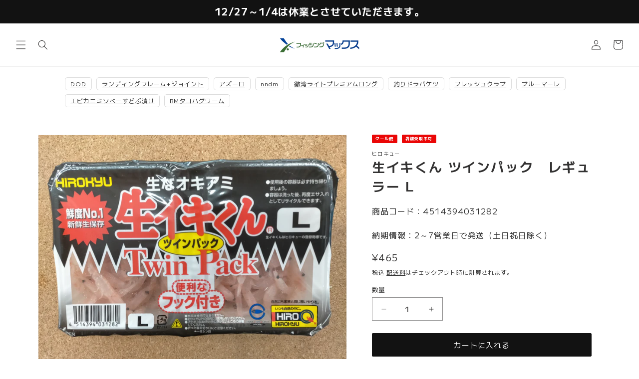

--- FILE ---
content_type: text/html; charset=utf-8
request_url: https://www.fishingmax-webshop.jp/products/4514394031282
body_size: 44481
content:
<!doctype html>
<html class="no-js" lang="ja">
  <head>
<script type="text/javascript">
    (function(c,l,a,r,i,t,y){
        c[a]=c[a]||function(){(c[a].q=c[a].q||[]).push(arguments)};
        t=l.createElement(r);t.async=1;t.src="https://www.clarity.ms/tag/"+i;
        y=l.getElementsByTagName(r)[0];y.parentNode.insertBefore(t,y);
    })(window, document, "clarity", "script", "s0896lxlkw");
</script>
    
    



<script src="//ajax.googleapis.com/ajax/libs/jquery/2.2.3/jquery.min.js"></script>
<script>const illiJq = jQuery.noConflict(true);</script>


<script src="//www.fishingmax-webshop.jp/cdn/shop/t/42/assets/crosspoint-util.js?v=170433326307471801241757271963" type="text/javascript"></script>
    

<script>
  
  
  function screenLock(targetElement) {
    
    if (document.getElementById("screenLock") == null) {
      let element = document.createElement('div');
      element.id = "screenLock";
      
      element.style.height = '100%';
      element.style.left = '0px';
      element.style.position = 'fixed';
      element.style.top = '0px';
      element.style.width = '100%';
      element.style.zIndex = '2147483647';
      element.style.opacity = '0';
      element.style.display = 'block';

      
      let objBody = document.getElementsByTagName("body").item(0);
      objBody.appendChild(element);
    }


    
  
  if (targetElement == null) {
    return
  }

  
  let setClass = "illi-btn--loading";

  
  let targetStyle = window.getComputedStyle(targetElement);
  let targetPositionProperty = targetStyle.getPropertyValue('position');

  if (targetPositionProperty == "relative" || targetPositionProperty == "absolute" || targetPositionProperty == "fixed" || targetPositionProperty == "sticky") {
    setClass = "illi-btn--loading-without_position";
  }
  targetElement.classList.add(setClass);

  
  let spinnerDivElement = document.createElement('div');
  spinnerDivElement.id = "illi-loading-overlay__spinner";
  spinnerDivElement.className = "illi-loading-overlay__spinner";

  
  let spinnerSvgElement = document.createElementNS('http://www.w3.org/2000/svg', 'svg');
  spinnerSvgElement.setAttributeNS(null, "class", "illi-spinner");
  spinnerSvgElement.setAttributeNS(null, "viewBox", "0 0 66 66");

  
  let spinnerCircleElement = document.createElementNS('http://www.w3.org/2000/svg', 'circle');
  spinnerCircleElement.setAttribute("class", "illi-path");
  spinnerCircleElement.setAttribute('cx', 33);
  spinnerCircleElement.setAttribute('cy', 33);
  spinnerCircleElement.setAttribute('r', 30);
  spinnerCircleElement.setAttribute('fill', 'none');
  spinnerCircleElement.setAttribute('stroke-width', 6);

  
  spinnerSvgElement.appendChild(spinnerCircleElement);
  spinnerDivElement.appendChild(spinnerSvgElement);
  targetElement.appendChild(spinnerDivElement);
  }

  
  function screenUnlock() {
    let dom_obj = document.getElementById("screenLock");
    let dom_obj_parent = dom_obj.parentNode;
    dom_obj_parent.removeChild(dom_obj);

    
    const element = document.getElementById('illi-loading-overlay__spinner');
    
    if (element == null) {
      return
    }
    element.remove();

    
    let elements = document.getElementsByClassName("illi-btn--loading");
    Array.prototype.forEach.call(elements, function (element) {
      element.classList.remove("illi-btn--loading");
    });
    let elements_without_position = document.getElementsByClassName("illi-btn--loading-without_position");
    Array.prototype.forEach.call(elements_without_position, function (element) {
      element.classList.remove("illi-btn--loading-without_position");
    });
  }
</script>

<style>
  .illi-btn--loading {
    color: transparent !important;
    position: relative !important;
    opacity: .5 !important;
    top: 0 !important;
    left: 0 !important;
  }

  .illi-btn--loading-without_position {
    color: transparent !important;
    opacity: .5 !important;
  }

  .illi-loading-overlay__spinner {
    top: 50%;
    left: 50%;
    transform: translate(-50%, -50%);
    position: absolute;
    height: 100%;
    display: flex;
    width: 1.8rem;
    z-index: 99999;
  }

  .illi-spinner {
    animation: illi-rotator 1.4s linear infinite;
  }

  .illi-path {
    stroke-dasharray: 280;
    transform-origin: center;
    stroke: white;
    animation: illi-dash 1.4s ease-in-out infinite;
  }

  @keyframes illi-rotator {
    0% {
      transform: rotate(0deg);
    }

    100% {
      transform: rotate(270deg);
    }
  }

  @keyframes illi-dash {
    0% {
      stroke-dashoffset: 280;
    }

    50% {
      stroke-dashoffset: 75;
      transform: rotate(135deg);
    }

    100% {
      stroke-dashoffset: 280;
      transform: rotate(450deg);
    }
  }
</style>



<div id="illi-error-message-dialogPortalsContainer" class="illi-error-message-dialog-info-modal">
    <div class="illi-error-message-dialog-Modal-Dialog__Container">
        <div role="dialog" tabindex="-1" class="illi-error-message-dialog-Modal-Dialog focus-visible">
            <div class="illi-error-message-dialog-Modal-Dialog__Modal">
                <div class="illi-error-message-dialog-Modal__BodyWrapper">
                    <div
                        class="illi-error-message-dialog-Modal__Body illi-error-message-dialog-Scrollable illi-error-message-dialog-Scrollable--vertical">
                        <section class="illi-error-message-dialog-Modal-Section">
                            <div class="illi-error-message-dialog-TextContainer">
                                <p id="illi-error-message-text"></p>
                            </div>
                        </section>
                    </div>
                </div>
                <div class="illi-error-message-dialog-Modal-Footer">
                    <div class="illi-error-message-dialog-Modal-Footer__FooterContent">
                        <div class="illi-error-message-dialog-Stack illi-error-message-dialog-Stack--alignmentCenter">
                            <div
                                class="illi-error-message-dialog-Stack__Item illi-error-message-dialog-Stack__Item--fill">
                                <div class="illi-error-message-dialog-ButtonGroup">
                                    <div class="illi-error-message-dialog-ButtonGroup__Item">
                                        <button id="illi-error-message-dialog-ok_button"
                                            class="illi-error-message-dialog-Button" type="button"><span
                                                class="illi-error-message-dialog-Button__Content">
                                                <span class="illi-error-message-dialog-Button__Text">OK</span></span>
                                        </button>
                                    </div>
                                </div>
                            </div>
                        </div>
                    </div>
                </div>
            </div>
        </div>
    </div>
</div>

<style>
    .illi-error-message-dialog-info-modal {
        display: none;
    }

    .illi-error-message-dialog-Modal-Dialog__Container {
        position: fixed;
        z-index: 2147483647;
        top: 0;
        right: 0;
        bottom: 0;
        left: 0;
        display: flex;
        flex-direction: column;
        justify-content: center;
    }

    .illi-error-message-dialog-Backdrop {
        position: fixed;
        z-index: 2147483647;
        top: 0;
        right: 0;
        bottom: 0;
        left: 0;
        display: block;
        background-color: rgba(0, 0, 0, 0.5);
        animation: illi-error-message-dialog-Backdrop__fade--in 200ms 1 forwards;
        opacity: 1;
        backface-visibility: hidden;
        will-change: opacity;
    }

    @keyframes illi-error-message-dialog-Backdrop__fade--in {
        0% {
            opacity: 0;
        }

        100% {
            opacity: 1;
        }
    }

    .illi-error-message-dialog-Modal-Dialog__Modal {
        right: 0;
        bottom: 0;
        left: 0;
        display: flex;
        flex-direction: column;
        width: 100%;
        max-height: calc(100vh - 60px);
        background: rgba(255, 255, 255, 1);
        position: relative;
        max-width: 35rem;
        margin: 0 auto;
        border-radius: 0.8rem;
        box-shadow: 2px 2px 4px;
        border: 1px solid rgba(186, 191, 195, 1);
    }

    .illi-error-message-dialog-Modal__BodyWrapper {
        display: flex;
        flex-grow: 1;
        overflow-x: hidden;
    }

    .illi-error-message-dialog-Modal-Footer {
        display: flex;
        align-self: flex-end;
        align-items: center;
        width: 100%;
        padding-bottom: 1.6rem;
    }

    .illi-error-message-dialog-Modal__Body {
        width: 100%;
    }

    .illi-error-message-dialog-Scrollable--vertical {}

    .illi-error-message-dialog-Scrollable {
        position: relative;
    }

    .illi-error-message-dialog-Modal-Footer__FooterContent {
        width: 100%;
    }

    .illi-error-message-dialog-Stack--alignmentCenter {
        align-items: center;
    }

    .illi-error-message-dialog-Stack {
        margin-top: -1.6rem;
        margin-left: -1.6rem;
        display: flex;
        flex-wrap: wrap;
        align-items: stretch;
    }

    .illi-error-message-dialog-Stack__Item--fill {
        flex: 1 1 auto;
    }

    .illi-error-message-dialog-Stack__Item {
        flex: 0 0 auto;
        min-width: 0;
    }

    .illi-error-message-dialog-Stack>.illi-error-message-dialog-Stack__Item:not(:empty) {
        margin-top: 1.6rem;
        margin-right: 1.6rem;
        margin-left: auto;
        max-width: 100%;
    }

    .illi-error-message-dialog-Stack__Item {
        flex: 0 0 auto;
        min-width: 0;
    }

    .illi-error-message-dialog-ButtonGroup {
        display: flex;
        flex-wrap: wrap;
        align-items: center;
        margin-top: -0.8rem;
        margin-left: -0.8rem;
    }

    .illi-error-message-dialog-ButtonGroup__Item {
        margin-top: 0.8rem;
        margin-left: 0.8rem;
    }

    .illi-error-message-dialog-Button {
        position: relative;
        display: inline-flex;
        align-items: center;
        justify-content: center;
        min-height: 3.6rem;
        min-width: 3.6rem;
        margin: 0;
        padding: 0.7rem 1.6rem;
        background: rgba(255, 255, 255, 1);
        box-shadow: 0 1px 0 rgba(0, 0, 0, 0.05);
        border-radius: 0.4rem;
        color: rgba(32, 34, 35, 1);
        border: 1px solid rgba(186, 191, 195, 1);
        border-top-color: rgba(201, 204, 207, 1);
        border-bottom-color: rgba(186, 191, 196, 1);
        line-height: 1;
        text-align: center;
        cursor: pointer;
        user-select: none;
        text-decoration: none;
    }

    .illi-error-message-dialog-Button:hover {
        background: rgba(246, 246, 247, 1);
        outline: 0.1rem solid transparent;
    }

    .illi-error-message-dialog-Button:active {
        background: rgba(241, 242, 243, 1);
        box-shadow: 0 1px 0 rgba(0, 0, 0, 0.05);
    }

    .illi-error-message-dialog-Modal-Section {
        flex: 0 0 auto;
        padding-left: 2rem;
        padding-right: 2rem;
    }

    .illi-error-message-dialog-TextContainer {
        font-size: 14px;
        overflow-wrap: break-word;
    }
</style>

<script>

    illiJq("#illi-error-message-dialog-ok_button").on("click", function () {
        closeErrorMessageDialog();
    });

    function openErrorMessageDialog(errorMessage) {
        illiJq("#illi-error-message-text").text(errorMessage);
        illiJq(".illi-error-message-dialog-info-modal").show();
    }

    function closeErrorMessageDialog() {
        illiJq("#illi-error-message-text").text("");
        illiJq(".illi-error-message-dialog-info-modal").hide();
    }
</script>

    <meta charset="utf-8">
    <meta http-equiv="X-UA-Compatible" content="IE=edge">
    <meta name="viewport" content="width=device-width,initial-scale=1">
    <meta name="theme-color" content="">
    <link rel="canonical" href="https://www.fishingmax-webshop.jp/products/4514394031282">
    <link rel="preconnect" href="https://cdn.shopify.com" crossorigin>
    <link rel="preconnect" href="https://fonts.googleapis.com">
    <link rel="preconnect" href="https://fonts.gstatic.com" crossorigin>
    <link href="https://fonts.googleapis.com/css2?family=Oswald:wght@600&family=Zen+Old+Mincho:wght@600&display=swap" rel="stylesheet"><link rel="icon" type="image/png" href="//www.fishingmax-webshop.jp/cdn/shop/files/favicon.jpg?crop=center&height=32&v=1724732515&width=32"><title>
      生イキくん ツインパック　レギュラー L
 &ndash; フィッシングマックス WEBSHOP</title>

    
      <meta name="description" content="愛顧に応えてさらにパワーアップ独自の南極トロール船で捕獲したオキアミの中でも最高の物を厳選して加工した不凍タイプのツケエサです。便利な2分割できるツインパックだけでなくバッカンなどにかけられるフックが付いて生まれかわりました。■カテゴリー：ツケエサ(不凍タイプ)■サイズ：L■対象魚：グレ、チヌ、マダイ、イサキ、メバル、スズキなど■主要原材料：オキアミ">
    

    

<meta property="og:site_name" content="フィッシングマックス WEBSHOP">
<meta property="og:url" content="https://www.fishingmax-webshop.jp/products/4514394031282">
<meta property="og:title" content="生イキくん ツインパック　レギュラー L">
<meta property="og:type" content="product">
<meta property="og:description" content="愛顧に応えてさらにパワーアップ独自の南極トロール船で捕獲したオキアミの中でも最高の物を厳選して加工した不凍タイプのツケエサです。便利な2分割できるツインパックだけでなくバッカンなどにかけられるフックが付いて生まれかわりました。■カテゴリー：ツケエサ(不凍タイプ)■サイズ：L■対象魚：グレ、チヌ、マダイ、イサキ、メバル、スズキなど■主要原材料：オキアミ"><meta property="og:image" content="http://www.fishingmax-webshop.jp/cdn/shop/products/IMG20220512091242.jpg?v=1653291668">
  <meta property="og:image:secure_url" content="https://www.fishingmax-webshop.jp/cdn/shop/products/IMG20220512091242.jpg?v=1653291668">
  <meta property="og:image:width" content="4000">
  <meta property="og:image:height" content="3000"><meta property="og:price:amount" content="465">
  <meta property="og:price:currency" content="JPY"><meta name="twitter:site" content="@fishingmaxinfo"><meta name="twitter:card" content="summary_large_image">
<meta name="twitter:title" content="生イキくん ツインパック　レギュラー L">
<meta name="twitter:description" content="愛顧に応えてさらにパワーアップ独自の南極トロール船で捕獲したオキアミの中でも最高の物を厳選して加工した不凍タイプのツケエサです。便利な2分割できるツインパックだけでなくバッカンなどにかけられるフックが付いて生まれかわりました。■カテゴリー：ツケエサ(不凍タイプ)■サイズ：L■対象魚：グレ、チヌ、マダイ、イサキ、メバル、スズキなど■主要原材料：オキアミ">


    <script src="//www.fishingmax-webshop.jp/cdn/shop/t/42/assets/constants.js?v=95358004781563950421757271963" defer="defer"></script>
    <script src="//www.fishingmax-webshop.jp/cdn/shop/t/42/assets/pubsub.js?v=2921868252632587581757271963" defer="defer"></script>
    <script src="//www.fishingmax-webshop.jp/cdn/shop/t/42/assets/global.js?v=13432597230941864841757271963" defer="defer"></script>
    <script>window.performance && window.performance.mark && window.performance.mark('shopify.content_for_header.start');</script><meta name="google-site-verification" content="Su3C3dOTlKgUXCrOEpVP5OKU7P1ByQsqmfTHzz3B0Wg">
<meta name="google-site-verification" content="Su3C3dOTlKgUXCrOEpVP5OKU7P1ByQsqmfTHzz3B0Wg">
<meta id="shopify-digital-wallet" name="shopify-digital-wallet" content="/59092009144/digital_wallets/dialog">
<meta name="shopify-checkout-api-token" content="8fe04e6d6462799a78ee47a0a2298c57">
<link rel="alternate" type="application/json+oembed" href="https://www.fishingmax-webshop.jp/products/4514394031282.oembed">
<script async="async" src="/checkouts/internal/preloads.js?locale=ja-JP"></script>
<script id="apple-pay-shop-capabilities" type="application/json">{"shopId":59092009144,"countryCode":"JP","currencyCode":"JPY","merchantCapabilities":["supports3DS"],"merchantId":"gid:\/\/shopify\/Shop\/59092009144","merchantName":"フィッシングマックス WEBSHOP","requiredBillingContactFields":["postalAddress","email","phone"],"requiredShippingContactFields":["postalAddress","email","phone"],"shippingType":"shipping","supportedNetworks":["visa","masterCard","amex","jcb","discover"],"total":{"type":"pending","label":"フィッシングマックス WEBSHOP","amount":"1.00"},"shopifyPaymentsEnabled":true,"supportsSubscriptions":true}</script>
<script id="shopify-features" type="application/json">{"accessToken":"8fe04e6d6462799a78ee47a0a2298c57","betas":["rich-media-storefront-analytics"],"domain":"www.fishingmax-webshop.jp","predictiveSearch":false,"shopId":59092009144,"locale":"ja"}</script>
<script>var Shopify = Shopify || {};
Shopify.shop = "fishing-max.myshopify.com";
Shopify.locale = "ja";
Shopify.currency = {"active":"JPY","rate":"1.0"};
Shopify.country = "JP";
Shopify.theme = {"name":"Dawn_FishingMaxのコピー","id":180880474425,"schema_name":"Dawn","schema_version":"9.0.0","theme_store_id":887,"role":"main"};
Shopify.theme.handle = "null";
Shopify.theme.style = {"id":null,"handle":null};
Shopify.cdnHost = "www.fishingmax-webshop.jp/cdn";
Shopify.routes = Shopify.routes || {};
Shopify.routes.root = "/";</script>
<script type="module">!function(o){(o.Shopify=o.Shopify||{}).modules=!0}(window);</script>
<script>!function(o){function n(){var o=[];function n(){o.push(Array.prototype.slice.apply(arguments))}return n.q=o,n}var t=o.Shopify=o.Shopify||{};t.loadFeatures=n(),t.autoloadFeatures=n()}(window);</script>
<script id="shop-js-analytics" type="application/json">{"pageType":"product"}</script>
<script defer="defer" async type="module" src="//www.fishingmax-webshop.jp/cdn/shopifycloud/shop-js/modules/v2/client.init-shop-cart-sync_BJFAoJgM.ja.esm.js"></script>
<script defer="defer" async type="module" src="//www.fishingmax-webshop.jp/cdn/shopifycloud/shop-js/modules/v2/chunk.common_BaQ0HiLN.esm.js"></script>
<script type="module">
  await import("//www.fishingmax-webshop.jp/cdn/shopifycloud/shop-js/modules/v2/client.init-shop-cart-sync_BJFAoJgM.ja.esm.js");
await import("//www.fishingmax-webshop.jp/cdn/shopifycloud/shop-js/modules/v2/chunk.common_BaQ0HiLN.esm.js");

  window.Shopify.SignInWithShop?.initShopCartSync?.({"fedCMEnabled":true,"windoidEnabled":true});

</script>
<script>(function() {
  var isLoaded = false;
  function asyncLoad() {
    if (isLoaded) return;
    isLoaded = true;
    var urls = ["https:\/\/cdn.nfcube.com\/instafeed-efad6eb5cb912c66247474c6124c8760.js?shop=fishing-max.myshopify.com"];
    for (var i = 0; i < urls.length; i++) {
      var s = document.createElement('script');
      s.type = 'text/javascript';
      s.async = true;
      s.src = urls[i];
      var x = document.getElementsByTagName('script')[0];
      x.parentNode.insertBefore(s, x);
    }
  };
  if(window.attachEvent) {
    window.attachEvent('onload', asyncLoad);
  } else {
    window.addEventListener('load', asyncLoad, false);
  }
})();</script>
<script id="__st">var __st={"a":59092009144,"offset":32400,"reqid":"984a1eaa-0b33-4a0a-8b65-8e3b51f5a17e-1767273532","pageurl":"www.fishingmax-webshop.jp\/products\/4514394031282","u":"231adc5aefb6","p":"product","rtyp":"product","rid":6963959267512};</script>
<script>window.ShopifyPaypalV4VisibilityTracking = true;</script>
<script id="captcha-bootstrap">!function(){'use strict';const t='contact',e='account',n='new_comment',o=[[t,t],['blogs',n],['comments',n],[t,'customer']],c=[[e,'customer_login'],[e,'guest_login'],[e,'recover_customer_password'],[e,'create_customer']],r=t=>t.map((([t,e])=>`form[action*='/${t}']:not([data-nocaptcha='true']) input[name='form_type'][value='${e}']`)).join(','),a=t=>()=>t?[...document.querySelectorAll(t)].map((t=>t.form)):[];function s(){const t=[...o],e=r(t);return a(e)}const i='password',u='form_key',d=['recaptcha-v3-token','g-recaptcha-response','h-captcha-response',i],f=()=>{try{return window.sessionStorage}catch{return}},m='__shopify_v',_=t=>t.elements[u];function p(t,e,n=!1){try{const o=window.sessionStorage,c=JSON.parse(o.getItem(e)),{data:r}=function(t){const{data:e,action:n}=t;return t[m]||n?{data:e,action:n}:{data:t,action:n}}(c);for(const[e,n]of Object.entries(r))t.elements[e]&&(t.elements[e].value=n);n&&o.removeItem(e)}catch(o){console.error('form repopulation failed',{error:o})}}const l='form_type',E='cptcha';function T(t){t.dataset[E]=!0}const w=window,h=w.document,L='Shopify',v='ce_forms',y='captcha';let A=!1;((t,e)=>{const n=(g='f06e6c50-85a8-45c8-87d0-21a2b65856fe',I='https://cdn.shopify.com/shopifycloud/storefront-forms-hcaptcha/ce_storefront_forms_captcha_hcaptcha.v1.5.2.iife.js',D={infoText:'hCaptchaによる保護',privacyText:'プライバシー',termsText:'利用規約'},(t,e,n)=>{const o=w[L][v],c=o.bindForm;if(c)return c(t,g,e,D).then(n);var r;o.q.push([[t,g,e,D],n]),r=I,A||(h.body.append(Object.assign(h.createElement('script'),{id:'captcha-provider',async:!0,src:r})),A=!0)});var g,I,D;w[L]=w[L]||{},w[L][v]=w[L][v]||{},w[L][v].q=[],w[L][y]=w[L][y]||{},w[L][y].protect=function(t,e){n(t,void 0,e),T(t)},Object.freeze(w[L][y]),function(t,e,n,w,h,L){const[v,y,A,g]=function(t,e,n){const i=e?o:[],u=t?c:[],d=[...i,...u],f=r(d),m=r(i),_=r(d.filter((([t,e])=>n.includes(e))));return[a(f),a(m),a(_),s()]}(w,h,L),I=t=>{const e=t.target;return e instanceof HTMLFormElement?e:e&&e.form},D=t=>v().includes(t);t.addEventListener('submit',(t=>{const e=I(t);if(!e)return;const n=D(e)&&!e.dataset.hcaptchaBound&&!e.dataset.recaptchaBound,o=_(e),c=g().includes(e)&&(!o||!o.value);(n||c)&&t.preventDefault(),c&&!n&&(function(t){try{if(!f())return;!function(t){const e=f();if(!e)return;const n=_(t);if(!n)return;const o=n.value;o&&e.removeItem(o)}(t);const e=Array.from(Array(32),(()=>Math.random().toString(36)[2])).join('');!function(t,e){_(t)||t.append(Object.assign(document.createElement('input'),{type:'hidden',name:u})),t.elements[u].value=e}(t,e),function(t,e){const n=f();if(!n)return;const o=[...t.querySelectorAll(`input[type='${i}']`)].map((({name:t})=>t)),c=[...d,...o],r={};for(const[a,s]of new FormData(t).entries())c.includes(a)||(r[a]=s);n.setItem(e,JSON.stringify({[m]:1,action:t.action,data:r}))}(t,e)}catch(e){console.error('failed to persist form',e)}}(e),e.submit())}));const S=(t,e)=>{t&&!t.dataset[E]&&(n(t,e.some((e=>e===t))),T(t))};for(const o of['focusin','change'])t.addEventListener(o,(t=>{const e=I(t);D(e)&&S(e,y())}));const B=e.get('form_key'),M=e.get(l),P=B&&M;t.addEventListener('DOMContentLoaded',(()=>{const t=y();if(P)for(const e of t)e.elements[l].value===M&&p(e,B);[...new Set([...A(),...v().filter((t=>'true'===t.dataset.shopifyCaptcha))])].forEach((e=>S(e,t)))}))}(h,new URLSearchParams(w.location.search),n,t,e,['guest_login'])})(!0,!0)}();</script>
<script integrity="sha256-4kQ18oKyAcykRKYeNunJcIwy7WH5gtpwJnB7kiuLZ1E=" data-source-attribution="shopify.loadfeatures" defer="defer" src="//www.fishingmax-webshop.jp/cdn/shopifycloud/storefront/assets/storefront/load_feature-a0a9edcb.js" crossorigin="anonymous"></script>
<script data-source-attribution="shopify.dynamic_checkout.dynamic.init">var Shopify=Shopify||{};Shopify.PaymentButton=Shopify.PaymentButton||{isStorefrontPortableWallets:!0,init:function(){window.Shopify.PaymentButton.init=function(){};var t=document.createElement("script");t.src="https://www.fishingmax-webshop.jp/cdn/shopifycloud/portable-wallets/latest/portable-wallets.ja.js",t.type="module",document.head.appendChild(t)}};
</script>
<script data-source-attribution="shopify.dynamic_checkout.buyer_consent">
  function portableWalletsHideBuyerConsent(e){var t=document.getElementById("shopify-buyer-consent"),n=document.getElementById("shopify-subscription-policy-button");t&&n&&(t.classList.add("hidden"),t.setAttribute("aria-hidden","true"),n.removeEventListener("click",e))}function portableWalletsShowBuyerConsent(e){var t=document.getElementById("shopify-buyer-consent"),n=document.getElementById("shopify-subscription-policy-button");t&&n&&(t.classList.remove("hidden"),t.removeAttribute("aria-hidden"),n.addEventListener("click",e))}window.Shopify?.PaymentButton&&(window.Shopify.PaymentButton.hideBuyerConsent=portableWalletsHideBuyerConsent,window.Shopify.PaymentButton.showBuyerConsent=portableWalletsShowBuyerConsent);
</script>
<script data-source-attribution="shopify.dynamic_checkout.cart.bootstrap">document.addEventListener("DOMContentLoaded",(function(){function t(){return document.querySelector("shopify-accelerated-checkout-cart, shopify-accelerated-checkout")}if(t())Shopify.PaymentButton.init();else{new MutationObserver((function(e,n){t()&&(Shopify.PaymentButton.init(),n.disconnect())})).observe(document.body,{childList:!0,subtree:!0})}}));
</script>
<link id="shopify-accelerated-checkout-styles" rel="stylesheet" media="screen" href="https://www.fishingmax-webshop.jp/cdn/shopifycloud/portable-wallets/latest/accelerated-checkout-backwards-compat.css" crossorigin="anonymous">
<style id="shopify-accelerated-checkout-cart">
        #shopify-buyer-consent {
  margin-top: 1em;
  display: inline-block;
  width: 100%;
}

#shopify-buyer-consent.hidden {
  display: none;
}

#shopify-subscription-policy-button {
  background: none;
  border: none;
  padding: 0;
  text-decoration: underline;
  font-size: inherit;
  cursor: pointer;
}

#shopify-subscription-policy-button::before {
  box-shadow: none;
}

      </style>
<script id="sections-script" data-sections="header" defer="defer" src="//www.fishingmax-webshop.jp/cdn/shop/t/42/compiled_assets/scripts.js?5730"></script>
<script>window.performance && window.performance.mark && window.performance.mark('shopify.content_for_header.end');</script>


    <style data-shopify>
      
      
      
      
      

      :root {
        --font-body-family: Helvetica, Arial, sans-serif;
        --font-body-style: normal;
        --font-body-weight: 400;
        --font-body-weight-bold: 700;

        --font-heading-family: Helvetica, Arial, sans-serif;
        --font-heading-style: normal;
        --font-heading-weight: 700;

        --font-body-scale: 1.0;
        --font-heading-scale: 1.0;

        --color-base-text: 51, 50, 50;
        --color-shadow: 51, 50, 50;
        --color-base-background-1: 255, 255, 255;
        --color-base-background-2: 243, 243, 243;
        --color-base-solid-button-labels: 255, 255, 255;
        --color-base-outline-button-labels: 18, 18, 18;
        --color-base-accent-1: 18, 18, 18;
        --color-base-accent-2: 234, 6, 6;
        --payment-terms-background-color: #ffffff;

        --gradient-base-background-1: #ffffff;
        --gradient-base-background-2: #f3f3f3;
        --gradient-base-accent-1: #121212;
        --gradient-base-accent-2: #ea0606;

        --media-padding: px;
        --media-border-opacity: 0.05;
        --media-border-width: 1px;
        --media-radius: 0px;
        --media-shadow-opacity: 0.0;
        --media-shadow-horizontal-offset: 0px;
        --media-shadow-vertical-offset: 4px;
        --media-shadow-blur-radius: 5px;
        --media-shadow-visible: 0;

        --page-width: 120rem;
        --page-width-margin: 0rem;

        --product-card-image-padding: 0.0rem;
        --product-card-corner-radius: 0.0rem;
        --product-card-text-alignment: left;
        --product-card-border-width: 0.0rem;
        --product-card-border-opacity: 0.1;
        --product-card-shadow-opacity: 0.0;
        --product-card-shadow-visible: 0;
        --product-card-shadow-horizontal-offset: 0.0rem;
        --product-card-shadow-vertical-offset: 0.4rem;
        --product-card-shadow-blur-radius: 0.5rem;

        --collection-card-image-padding: 0.0rem;
        --collection-card-corner-radius: 0.0rem;
        --collection-card-text-alignment: left;
        --collection-card-border-width: 0.0rem;
        --collection-card-border-opacity: 0.1;
        --collection-card-shadow-opacity: 0.0;
        --collection-card-shadow-visible: 0;
        --collection-card-shadow-horizontal-offset: 0.0rem;
        --collection-card-shadow-vertical-offset: 0.4rem;
        --collection-card-shadow-blur-radius: 0.5rem;

        --blog-card-image-padding: 0.0rem;
        --blog-card-corner-radius: 0.0rem;
        --blog-card-text-alignment: left;
        --blog-card-border-width: 0.0rem;
        --blog-card-border-opacity: 0.1;
        --blog-card-shadow-opacity: 0.0;
        --blog-card-shadow-visible: 0;
        --blog-card-shadow-horizontal-offset: 0.0rem;
        --blog-card-shadow-vertical-offset: 0.4rem;
        --blog-card-shadow-blur-radius: 0.5rem;

        --badge-corner-radius: 0.6rem;

        --popup-border-width: 1px;
        --popup-border-opacity: 0.1;
        --popup-corner-radius: 0px;
        --popup-shadow-opacity: 0.0;
        --popup-shadow-horizontal-offset: 0px;
        --popup-shadow-vertical-offset: 4px;
        --popup-shadow-blur-radius: 5px;

        --drawer-border-width: 1px;
        --drawer-border-opacity: 0.1;
        --drawer-shadow-opacity: 0.0;
        --drawer-shadow-horizontal-offset: 0px;
        --drawer-shadow-vertical-offset: 4px;
        --drawer-shadow-blur-radius: 5px;

        --spacing-sections-desktop: 0px;
        --spacing-sections-mobile: 0px;

        --grid-desktop-vertical-spacing: 28px;
        --grid-desktop-horizontal-spacing: 28px;
        --grid-mobile-vertical-spacing: 14px;
        --grid-mobile-horizontal-spacing: 14px;

        --text-boxes-border-opacity: 0.1;
        --text-boxes-border-width: 0px;
        --text-boxes-radius: 0px;
        --text-boxes-shadow-opacity: 0.0;
        --text-boxes-shadow-visible: 0;
        --text-boxes-shadow-horizontal-offset: 0px;
        --text-boxes-shadow-vertical-offset: 4px;
        --text-boxes-shadow-blur-radius: 5px;

        --buttons-radius: 2px;
        --buttons-radius-outset: 3px;
        --buttons-border-width: 1px;
        --buttons-border-opacity: 1.0;
        --buttons-shadow-opacity: 0.0;
        --buttons-shadow-visible: 0;
        --buttons-shadow-horizontal-offset: 0px;
        --buttons-shadow-vertical-offset: 4px;
        --buttons-shadow-blur-radius: 5px;
        --buttons-border-offset: 0.3px;

        --inputs-radius: 0px;
        --inputs-border-width: 1px;
        --inputs-border-opacity: 0.55;
        --inputs-shadow-opacity: 0.0;
        --inputs-shadow-horizontal-offset: 0px;
        --inputs-margin-offset: 0px;
        --inputs-shadow-vertical-offset: 4px;
        --inputs-shadow-blur-radius: 5px;
        --inputs-radius-outset: 0px;

        --variant-pills-radius: 40px;
        --variant-pills-border-width: 1px;
        --variant-pills-border-opacity: 0.55;
        --variant-pills-shadow-opacity: 0.0;
        --variant-pills-shadow-horizontal-offset: 0px;
        --variant-pills-shadow-vertical-offset: 4px;
        --variant-pills-shadow-blur-radius: 5px;
      }

      *,
      *::before,
      *::after {
        box-sizing: inherit;
      }

      html {
        box-sizing: border-box;
        font-size: calc(var(--font-body-scale) * 62.5%);
        height: 100%;
      }

      body {
        display: grid;
        grid-template-rows: auto auto 1fr auto;
        grid-template-columns: 100%;
        min-height: 100%;
        margin: 0;
        font-size: 1.5rem;
        letter-spacing: 0.06rem;
        line-height: calc(1 + 0.8 / var(--font-body-scale));
        font-family: var(--font-body-family);
        font-style: var(--font-body-style);
        font-weight: var(--font-body-weight);
      }

      @media screen and (min-width: 750px) {
        body {
          font-size: 1.6rem;
        }
      }
    </style>

    <link href="//www.fishingmax-webshop.jp/cdn/shop/t/42/assets/base.css?v=140624990073879848751757271963" rel="stylesheet" type="text/css" media="all" />
<link rel="stylesheet" href="//www.fishingmax-webshop.jp/cdn/shop/t/42/assets/component-predictive-search.css?v=85913294783299393391757271963" media="print" onload="this.media='all'"><script>document.documentElement.className = document.documentElement.className.replace('no-js', 'js');
    if (Shopify.designMode) {
      document.documentElement.classList.add('shopify-design-mode');
    }
    </script>
  
    
    
    <link href="//www.fishingmax-webshop.jp/cdn/shop/t/42/assets/original.css?v=42753342628780438941757271963" rel="stylesheet" type="text/css" media="all" />
    
    
    
    <script src="//www.fishingmax-webshop.jp/cdn/shop/t/42/assets/jquery-3.6.4.min.js?v=153300377539655921971757271963" defer="defer"></script>
    <script src="//www.fishingmax-webshop.jp/cdn/shop/t/42/assets/UtilTools.js?v=122111231656020569301757271963" defer="defer"></script>
    <script src="//www.fishingmax-webshop.jp/cdn/shop/t/42/assets/original.js?v=62803813328303245051757271963" defer="defer"></script>
    <script async src="https://zen.one/analytics.js"></script>
  <link href="https://cdn.shopify.com/extensions/0199e0c3-19de-7e6f-a7b7-e28f4e980ed9/rental-app-rebuild-20/assets/rental-app-style.css" rel="stylesheet" type="text/css" media="all">
<link href="https://monorail-edge.shopifysvc.com" rel="dns-prefetch">
<script>(function(){if ("sendBeacon" in navigator && "performance" in window) {try {var session_token_from_headers = performance.getEntriesByType('navigation')[0].serverTiming.find(x => x.name == '_s').description;} catch {var session_token_from_headers = undefined;}var session_cookie_matches = document.cookie.match(/_shopify_s=([^;]*)/);var session_token_from_cookie = session_cookie_matches && session_cookie_matches.length === 2 ? session_cookie_matches[1] : "";var session_token = session_token_from_headers || session_token_from_cookie || "";function handle_abandonment_event(e) {var entries = performance.getEntries().filter(function(entry) {return /monorail-edge.shopifysvc.com/.test(entry.name);});if (!window.abandonment_tracked && entries.length === 0) {window.abandonment_tracked = true;var currentMs = Date.now();var navigation_start = performance.timing.navigationStart;var payload = {shop_id: 59092009144,url: window.location.href,navigation_start,duration: currentMs - navigation_start,session_token,page_type: "product"};window.navigator.sendBeacon("https://monorail-edge.shopifysvc.com/v1/produce", JSON.stringify({schema_id: "online_store_buyer_site_abandonment/1.1",payload: payload,metadata: {event_created_at_ms: currentMs,event_sent_at_ms: currentMs}}));}}window.addEventListener('pagehide', handle_abandonment_event);}}());</script>
<script id="web-pixels-manager-setup">(function e(e,d,r,n,o){if(void 0===o&&(o={}),!Boolean(null===(a=null===(i=window.Shopify)||void 0===i?void 0:i.analytics)||void 0===a?void 0:a.replayQueue)){var i,a;window.Shopify=window.Shopify||{};var t=window.Shopify;t.analytics=t.analytics||{};var s=t.analytics;s.replayQueue=[],s.publish=function(e,d,r){return s.replayQueue.push([e,d,r]),!0};try{self.performance.mark("wpm:start")}catch(e){}var l=function(){var e={modern:/Edge?\/(1{2}[4-9]|1[2-9]\d|[2-9]\d{2}|\d{4,})\.\d+(\.\d+|)|Firefox\/(1{2}[4-9]|1[2-9]\d|[2-9]\d{2}|\d{4,})\.\d+(\.\d+|)|Chrom(ium|e)\/(9{2}|\d{3,})\.\d+(\.\d+|)|(Maci|X1{2}).+ Version\/(15\.\d+|(1[6-9]|[2-9]\d|\d{3,})\.\d+)([,.]\d+|)( \(\w+\)|)( Mobile\/\w+|) Safari\/|Chrome.+OPR\/(9{2}|\d{3,})\.\d+\.\d+|(CPU[ +]OS|iPhone[ +]OS|CPU[ +]iPhone|CPU IPhone OS|CPU iPad OS)[ +]+(15[._]\d+|(1[6-9]|[2-9]\d|\d{3,})[._]\d+)([._]\d+|)|Android:?[ /-](13[3-9]|1[4-9]\d|[2-9]\d{2}|\d{4,})(\.\d+|)(\.\d+|)|Android.+Firefox\/(13[5-9]|1[4-9]\d|[2-9]\d{2}|\d{4,})\.\d+(\.\d+|)|Android.+Chrom(ium|e)\/(13[3-9]|1[4-9]\d|[2-9]\d{2}|\d{4,})\.\d+(\.\d+|)|SamsungBrowser\/([2-9]\d|\d{3,})\.\d+/,legacy:/Edge?\/(1[6-9]|[2-9]\d|\d{3,})\.\d+(\.\d+|)|Firefox\/(5[4-9]|[6-9]\d|\d{3,})\.\d+(\.\d+|)|Chrom(ium|e)\/(5[1-9]|[6-9]\d|\d{3,})\.\d+(\.\d+|)([\d.]+$|.*Safari\/(?![\d.]+ Edge\/[\d.]+$))|(Maci|X1{2}).+ Version\/(10\.\d+|(1[1-9]|[2-9]\d|\d{3,})\.\d+)([,.]\d+|)( \(\w+\)|)( Mobile\/\w+|) Safari\/|Chrome.+OPR\/(3[89]|[4-9]\d|\d{3,})\.\d+\.\d+|(CPU[ +]OS|iPhone[ +]OS|CPU[ +]iPhone|CPU IPhone OS|CPU iPad OS)[ +]+(10[._]\d+|(1[1-9]|[2-9]\d|\d{3,})[._]\d+)([._]\d+|)|Android:?[ /-](13[3-9]|1[4-9]\d|[2-9]\d{2}|\d{4,})(\.\d+|)(\.\d+|)|Mobile Safari.+OPR\/([89]\d|\d{3,})\.\d+\.\d+|Android.+Firefox\/(13[5-9]|1[4-9]\d|[2-9]\d{2}|\d{4,})\.\d+(\.\d+|)|Android.+Chrom(ium|e)\/(13[3-9]|1[4-9]\d|[2-9]\d{2}|\d{4,})\.\d+(\.\d+|)|Android.+(UC? ?Browser|UCWEB|U3)[ /]?(15\.([5-9]|\d{2,})|(1[6-9]|[2-9]\d|\d{3,})\.\d+)\.\d+|SamsungBrowser\/(5\.\d+|([6-9]|\d{2,})\.\d+)|Android.+MQ{2}Browser\/(14(\.(9|\d{2,})|)|(1[5-9]|[2-9]\d|\d{3,})(\.\d+|))(\.\d+|)|K[Aa][Ii]OS\/(3\.\d+|([4-9]|\d{2,})\.\d+)(\.\d+|)/},d=e.modern,r=e.legacy,n=navigator.userAgent;return n.match(d)?"modern":n.match(r)?"legacy":"unknown"}(),u="modern"===l?"modern":"legacy",c=(null!=n?n:{modern:"",legacy:""})[u],f=function(e){return[e.baseUrl,"/wpm","/b",e.hashVersion,"modern"===e.buildTarget?"m":"l",".js"].join("")}({baseUrl:d,hashVersion:r,buildTarget:u}),m=function(e){var d=e.version,r=e.bundleTarget,n=e.surface,o=e.pageUrl,i=e.monorailEndpoint;return{emit:function(e){var a=e.status,t=e.errorMsg,s=(new Date).getTime(),l=JSON.stringify({metadata:{event_sent_at_ms:s},events:[{schema_id:"web_pixels_manager_load/3.1",payload:{version:d,bundle_target:r,page_url:o,status:a,surface:n,error_msg:t},metadata:{event_created_at_ms:s}}]});if(!i)return console&&console.warn&&console.warn("[Web Pixels Manager] No Monorail endpoint provided, skipping logging."),!1;try{return self.navigator.sendBeacon.bind(self.navigator)(i,l)}catch(e){}var u=new XMLHttpRequest;try{return u.open("POST",i,!0),u.setRequestHeader("Content-Type","text/plain"),u.send(l),!0}catch(e){return console&&console.warn&&console.warn("[Web Pixels Manager] Got an unhandled error while logging to Monorail."),!1}}}}({version:r,bundleTarget:l,surface:e.surface,pageUrl:self.location.href,monorailEndpoint:e.monorailEndpoint});try{o.browserTarget=l,function(e){var d=e.src,r=e.async,n=void 0===r||r,o=e.onload,i=e.onerror,a=e.sri,t=e.scriptDataAttributes,s=void 0===t?{}:t,l=document.createElement("script"),u=document.querySelector("head"),c=document.querySelector("body");if(l.async=n,l.src=d,a&&(l.integrity=a,l.crossOrigin="anonymous"),s)for(var f in s)if(Object.prototype.hasOwnProperty.call(s,f))try{l.dataset[f]=s[f]}catch(e){}if(o&&l.addEventListener("load",o),i&&l.addEventListener("error",i),u)u.appendChild(l);else{if(!c)throw new Error("Did not find a head or body element to append the script");c.appendChild(l)}}({src:f,async:!0,onload:function(){if(!function(){var e,d;return Boolean(null===(d=null===(e=window.Shopify)||void 0===e?void 0:e.analytics)||void 0===d?void 0:d.initialized)}()){var d=window.webPixelsManager.init(e)||void 0;if(d){var r=window.Shopify.analytics;r.replayQueue.forEach((function(e){var r=e[0],n=e[1],o=e[2];d.publishCustomEvent(r,n,o)})),r.replayQueue=[],r.publish=d.publishCustomEvent,r.visitor=d.visitor,r.initialized=!0}}},onerror:function(){return m.emit({status:"failed",errorMsg:"".concat(f," has failed to load")})},sri:function(e){var d=/^sha384-[A-Za-z0-9+/=]+$/;return"string"==typeof e&&d.test(e)}(c)?c:"",scriptDataAttributes:o}),m.emit({status:"loading"})}catch(e){m.emit({status:"failed",errorMsg:(null==e?void 0:e.message)||"Unknown error"})}}})({shopId: 59092009144,storefrontBaseUrl: "https://www.fishingmax-webshop.jp",extensionsBaseUrl: "https://extensions.shopifycdn.com/cdn/shopifycloud/web-pixels-manager",monorailEndpoint: "https://monorail-edge.shopifysvc.com/unstable/produce_batch",surface: "storefront-renderer",enabledBetaFlags: ["2dca8a86","a0d5f9d2"],webPixelsConfigList: [{"id":"715489593","configuration":"{\"config\":\"{\\\"pixel_id\\\":\\\"G-GK8T6JXRT4\\\",\\\"target_country\\\":\\\"JP\\\",\\\"gtag_events\\\":[{\\\"type\\\":\\\"search\\\",\\\"action_label\\\":\\\"G-GK8T6JXRT4\\\"},{\\\"type\\\":\\\"begin_checkout\\\",\\\"action_label\\\":\\\"G-GK8T6JXRT4\\\"},{\\\"type\\\":\\\"view_item\\\",\\\"action_label\\\":[\\\"G-GK8T6JXRT4\\\",\\\"MC-YJNGSTBJ38\\\"]},{\\\"type\\\":\\\"purchase\\\",\\\"action_label\\\":[\\\"G-GK8T6JXRT4\\\",\\\"MC-YJNGSTBJ38\\\"]},{\\\"type\\\":\\\"page_view\\\",\\\"action_label\\\":[\\\"G-GK8T6JXRT4\\\",\\\"MC-YJNGSTBJ38\\\"]},{\\\"type\\\":\\\"add_payment_info\\\",\\\"action_label\\\":\\\"G-GK8T6JXRT4\\\"},{\\\"type\\\":\\\"add_to_cart\\\",\\\"action_label\\\":\\\"G-GK8T6JXRT4\\\"}],\\\"enable_monitoring_mode\\\":false}\"}","eventPayloadVersion":"v1","runtimeContext":"OPEN","scriptVersion":"b2a88bafab3e21179ed38636efcd8a93","type":"APP","apiClientId":1780363,"privacyPurposes":[],"dataSharingAdjustments":{"protectedCustomerApprovalScopes":["read_customer_address","read_customer_email","read_customer_name","read_customer_personal_data","read_customer_phone"]}},{"id":"shopify-app-pixel","configuration":"{}","eventPayloadVersion":"v1","runtimeContext":"STRICT","scriptVersion":"0450","apiClientId":"shopify-pixel","type":"APP","privacyPurposes":["ANALYTICS","MARKETING"]},{"id":"shopify-custom-pixel","eventPayloadVersion":"v1","runtimeContext":"LAX","scriptVersion":"0450","apiClientId":"shopify-pixel","type":"CUSTOM","privacyPurposes":["ANALYTICS","MARKETING"]}],isMerchantRequest: false,initData: {"shop":{"name":"フィッシングマックス WEBSHOP","paymentSettings":{"currencyCode":"JPY"},"myshopifyDomain":"fishing-max.myshopify.com","countryCode":"JP","storefrontUrl":"https:\/\/www.fishingmax-webshop.jp"},"customer":null,"cart":null,"checkout":null,"productVariants":[{"price":{"amount":465.0,"currencyCode":"JPY"},"product":{"title":"生イキくん ツインパック　レギュラー L","vendor":"ヒロキュー","id":"6963959267512","untranslatedTitle":"生イキくん ツインパック　レギュラー L","url":"\/products\/4514394031282","type":"オキアミサシエ"},"id":"40778005381304","image":{"src":"\/\/www.fishingmax-webshop.jp\/cdn\/shop\/products\/IMG20220512091242.jpg?v=1653291668"},"sku":"4514394031282","title":"Default Title","untranslatedTitle":"Default Title"}],"purchasingCompany":null},},"https://www.fishingmax-webshop.jp/cdn","da62cc92w68dfea28pcf9825a4m392e00d0",{"modern":"","legacy":""},{"shopId":"59092009144","storefrontBaseUrl":"https:\/\/www.fishingmax-webshop.jp","extensionBaseUrl":"https:\/\/extensions.shopifycdn.com\/cdn\/shopifycloud\/web-pixels-manager","surface":"storefront-renderer","enabledBetaFlags":"[\"2dca8a86\", \"a0d5f9d2\"]","isMerchantRequest":"false","hashVersion":"da62cc92w68dfea28pcf9825a4m392e00d0","publish":"custom","events":"[[\"page_viewed\",{}],[\"product_viewed\",{\"productVariant\":{\"price\":{\"amount\":465.0,\"currencyCode\":\"JPY\"},\"product\":{\"title\":\"生イキくん ツインパック　レギュラー L\",\"vendor\":\"ヒロキュー\",\"id\":\"6963959267512\",\"untranslatedTitle\":\"生イキくん ツインパック　レギュラー L\",\"url\":\"\/products\/4514394031282\",\"type\":\"オキアミサシエ\"},\"id\":\"40778005381304\",\"image\":{\"src\":\"\/\/www.fishingmax-webshop.jp\/cdn\/shop\/products\/IMG20220512091242.jpg?v=1653291668\"},\"sku\":\"4514394031282\",\"title\":\"Default Title\",\"untranslatedTitle\":\"Default Title\"}}]]"});</script><script>
  window.ShopifyAnalytics = window.ShopifyAnalytics || {};
  window.ShopifyAnalytics.meta = window.ShopifyAnalytics.meta || {};
  window.ShopifyAnalytics.meta.currency = 'JPY';
  var meta = {"product":{"id":6963959267512,"gid":"gid:\/\/shopify\/Product\/6963959267512","vendor":"ヒロキュー","type":"オキアミサシエ","handle":"4514394031282","variants":[{"id":40778005381304,"price":46500,"name":"生イキくん ツインパック　レギュラー L","public_title":null,"sku":"4514394031282"}],"remote":false},"page":{"pageType":"product","resourceType":"product","resourceId":6963959267512,"requestId":"984a1eaa-0b33-4a0a-8b65-8e3b51f5a17e-1767273532"}};
  for (var attr in meta) {
    window.ShopifyAnalytics.meta[attr] = meta[attr];
  }
</script>
<script class="analytics">
  (function () {
    var customDocumentWrite = function(content) {
      var jquery = null;

      if (window.jQuery) {
        jquery = window.jQuery;
      } else if (window.Checkout && window.Checkout.$) {
        jquery = window.Checkout.$;
      }

      if (jquery) {
        jquery('body').append(content);
      }
    };

    var hasLoggedConversion = function(token) {
      if (token) {
        return document.cookie.indexOf('loggedConversion=' + token) !== -1;
      }
      return false;
    }

    var setCookieIfConversion = function(token) {
      if (token) {
        var twoMonthsFromNow = new Date(Date.now());
        twoMonthsFromNow.setMonth(twoMonthsFromNow.getMonth() + 2);

        document.cookie = 'loggedConversion=' + token + '; expires=' + twoMonthsFromNow;
      }
    }

    var trekkie = window.ShopifyAnalytics.lib = window.trekkie = window.trekkie || [];
    if (trekkie.integrations) {
      return;
    }
    trekkie.methods = [
      'identify',
      'page',
      'ready',
      'track',
      'trackForm',
      'trackLink'
    ];
    trekkie.factory = function(method) {
      return function() {
        var args = Array.prototype.slice.call(arguments);
        args.unshift(method);
        trekkie.push(args);
        return trekkie;
      };
    };
    for (var i = 0; i < trekkie.methods.length; i++) {
      var key = trekkie.methods[i];
      trekkie[key] = trekkie.factory(key);
    }
    trekkie.load = function(config) {
      trekkie.config = config || {};
      trekkie.config.initialDocumentCookie = document.cookie;
      var first = document.getElementsByTagName('script')[0];
      var script = document.createElement('script');
      script.type = 'text/javascript';
      script.onerror = function(e) {
        var scriptFallback = document.createElement('script');
        scriptFallback.type = 'text/javascript';
        scriptFallback.onerror = function(error) {
                var Monorail = {
      produce: function produce(monorailDomain, schemaId, payload) {
        var currentMs = new Date().getTime();
        var event = {
          schema_id: schemaId,
          payload: payload,
          metadata: {
            event_created_at_ms: currentMs,
            event_sent_at_ms: currentMs
          }
        };
        return Monorail.sendRequest("https://" + monorailDomain + "/v1/produce", JSON.stringify(event));
      },
      sendRequest: function sendRequest(endpointUrl, payload) {
        // Try the sendBeacon API
        if (window && window.navigator && typeof window.navigator.sendBeacon === 'function' && typeof window.Blob === 'function' && !Monorail.isIos12()) {
          var blobData = new window.Blob([payload], {
            type: 'text/plain'
          });

          if (window.navigator.sendBeacon(endpointUrl, blobData)) {
            return true;
          } // sendBeacon was not successful

        } // XHR beacon

        var xhr = new XMLHttpRequest();

        try {
          xhr.open('POST', endpointUrl);
          xhr.setRequestHeader('Content-Type', 'text/plain');
          xhr.send(payload);
        } catch (e) {
          console.log(e);
        }

        return false;
      },
      isIos12: function isIos12() {
        return window.navigator.userAgent.lastIndexOf('iPhone; CPU iPhone OS 12_') !== -1 || window.navigator.userAgent.lastIndexOf('iPad; CPU OS 12_') !== -1;
      }
    };
    Monorail.produce('monorail-edge.shopifysvc.com',
      'trekkie_storefront_load_errors/1.1',
      {shop_id: 59092009144,
      theme_id: 180880474425,
      app_name: "storefront",
      context_url: window.location.href,
      source_url: "//www.fishingmax-webshop.jp/cdn/s/trekkie.storefront.8f32c7f0b513e73f3235c26245676203e1209161.min.js"});

        };
        scriptFallback.async = true;
        scriptFallback.src = '//www.fishingmax-webshop.jp/cdn/s/trekkie.storefront.8f32c7f0b513e73f3235c26245676203e1209161.min.js';
        first.parentNode.insertBefore(scriptFallback, first);
      };
      script.async = true;
      script.src = '//www.fishingmax-webshop.jp/cdn/s/trekkie.storefront.8f32c7f0b513e73f3235c26245676203e1209161.min.js';
      first.parentNode.insertBefore(script, first);
    };
    trekkie.load(
      {"Trekkie":{"appName":"storefront","development":false,"defaultAttributes":{"shopId":59092009144,"isMerchantRequest":null,"themeId":180880474425,"themeCityHash":"7560700052877712525","contentLanguage":"ja","currency":"JPY","eventMetadataId":"2bea190f-aa65-41ca-ad53-137568638c29"},"isServerSideCookieWritingEnabled":true,"monorailRegion":"shop_domain","enabledBetaFlags":["65f19447"]},"Session Attribution":{},"S2S":{"facebookCapiEnabled":false,"source":"trekkie-storefront-renderer","apiClientId":580111}}
    );

    var loaded = false;
    trekkie.ready(function() {
      if (loaded) return;
      loaded = true;

      window.ShopifyAnalytics.lib = window.trekkie;

      var originalDocumentWrite = document.write;
      document.write = customDocumentWrite;
      try { window.ShopifyAnalytics.merchantGoogleAnalytics.call(this); } catch(error) {};
      document.write = originalDocumentWrite;

      window.ShopifyAnalytics.lib.page(null,{"pageType":"product","resourceType":"product","resourceId":6963959267512,"requestId":"984a1eaa-0b33-4a0a-8b65-8e3b51f5a17e-1767273532","shopifyEmitted":true});

      var match = window.location.pathname.match(/checkouts\/(.+)\/(thank_you|post_purchase)/)
      var token = match? match[1]: undefined;
      if (!hasLoggedConversion(token)) {
        setCookieIfConversion(token);
        window.ShopifyAnalytics.lib.track("Viewed Product",{"currency":"JPY","variantId":40778005381304,"productId":6963959267512,"productGid":"gid:\/\/shopify\/Product\/6963959267512","name":"生イキくん ツインパック　レギュラー L","price":"465","sku":"4514394031282","brand":"ヒロキュー","variant":null,"category":"オキアミサシエ","nonInteraction":true,"remote":false},undefined,undefined,{"shopifyEmitted":true});
      window.ShopifyAnalytics.lib.track("monorail:\/\/trekkie_storefront_viewed_product\/1.1",{"currency":"JPY","variantId":40778005381304,"productId":6963959267512,"productGid":"gid:\/\/shopify\/Product\/6963959267512","name":"生イキくん ツインパック　レギュラー L","price":"465","sku":"4514394031282","brand":"ヒロキュー","variant":null,"category":"オキアミサシエ","nonInteraction":true,"remote":false,"referer":"https:\/\/www.fishingmax-webshop.jp\/products\/4514394031282"});
      }
    });


        var eventsListenerScript = document.createElement('script');
        eventsListenerScript.async = true;
        eventsListenerScript.src = "//www.fishingmax-webshop.jp/cdn/shopifycloud/storefront/assets/shop_events_listener-3da45d37.js";
        document.getElementsByTagName('head')[0].appendChild(eventsListenerScript);

})();</script>
  <script>
  if (!window.ga || (window.ga && typeof window.ga !== 'function')) {
    window.ga = function ga() {
      (window.ga.q = window.ga.q || []).push(arguments);
      if (window.Shopify && window.Shopify.analytics && typeof window.Shopify.analytics.publish === 'function') {
        window.Shopify.analytics.publish("ga_stub_called", {}, {sendTo: "google_osp_migration"});
      }
      console.error("Shopify's Google Analytics stub called with:", Array.from(arguments), "\nSee https://help.shopify.com/manual/promoting-marketing/pixels/pixel-migration#google for more information.");
    };
    if (window.Shopify && window.Shopify.analytics && typeof window.Shopify.analytics.publish === 'function') {
      window.Shopify.analytics.publish("ga_stub_initialized", {}, {sendTo: "google_osp_migration"});
    }
  }
</script>
<script
  defer
  src="https://www.fishingmax-webshop.jp/cdn/shopifycloud/perf-kit/shopify-perf-kit-2.1.2.min.js"
  data-application="storefront-renderer"
  data-shop-id="59092009144"
  data-render-region="gcp-us-central1"
  data-page-type="product"
  data-theme-instance-id="180880474425"
  data-theme-name="Dawn"
  data-theme-version="9.0.0"
  data-monorail-region="shop_domain"
  data-resource-timing-sampling-rate="10"
  data-shs="true"
  data-shs-beacon="true"
  data-shs-export-with-fetch="true"
  data-shs-logs-sample-rate="1"
  data-shs-beacon-endpoint="https://www.fishingmax-webshop.jp/api/collect"
></script>
</head>

  <body class="gradient template-product ">
    <a class="skip-to-content-link button visually-hidden" href="#MainContent">
      コンテンツに進む
    </a><!-- BEGIN sections: header-group -->
<div id="shopify-section-sections--25225778659641__announcement-bar" class="shopify-section shopify-section-group-header-group announcement-bar-section"><div class="announcement-bar color-accent-1 gradient" role="region" aria-label="告知" ><div class="page-width">
                <p class="announcement-bar__message center h5">
                  <span>12/27～1/4は休業とさせていただきます。</span></p>
              </div></div>
</div><div id="shopify-section-sections--25225778659641__header" class="shopify-section shopify-section-group-header-group section-header"><link rel="stylesheet" href="//www.fishingmax-webshop.jp/cdn/shop/t/42/assets/component-list-menu.css?v=151968516119678728991757271963" media="print" onload="this.media='all'">
<link rel="stylesheet" href="//www.fishingmax-webshop.jp/cdn/shop/t/42/assets/component-search.css?v=184225813856820874251757271963" media="print" onload="this.media='all'">
<link rel="stylesheet" href="//www.fishingmax-webshop.jp/cdn/shop/t/42/assets/component-menu-drawer.css?v=94074963897493609391757271963" media="print" onload="this.media='all'">
<link rel="stylesheet" href="//www.fishingmax-webshop.jp/cdn/shop/t/42/assets/component-cart-notification.css?v=181871667177776626371757271963" media="print" onload="this.media='all'">
<link rel="stylesheet" href="//www.fishingmax-webshop.jp/cdn/shop/t/42/assets/component-cart-items.css?v=29412722223528841861757271963" media="print" onload="this.media='all'"><link rel="stylesheet" href="//www.fishingmax-webshop.jp/cdn/shop/t/42/assets/component-price.css?v=171173946851070394381757271963" media="print" onload="this.media='all'">
  <link rel="stylesheet" href="//www.fishingmax-webshop.jp/cdn/shop/t/42/assets/component-loading-overlay.css?v=167310470843593579841757271963" media="print" onload="this.media='all'"><noscript><link href="//www.fishingmax-webshop.jp/cdn/shop/t/42/assets/component-list-menu.css?v=151968516119678728991757271963" rel="stylesheet" type="text/css" media="all" /></noscript>
<noscript><link href="//www.fishingmax-webshop.jp/cdn/shop/t/42/assets/component-search.css?v=184225813856820874251757271963" rel="stylesheet" type="text/css" media="all" /></noscript>
<noscript><link href="//www.fishingmax-webshop.jp/cdn/shop/t/42/assets/component-menu-drawer.css?v=94074963897493609391757271963" rel="stylesheet" type="text/css" media="all" /></noscript>
<noscript><link href="//www.fishingmax-webshop.jp/cdn/shop/t/42/assets/component-cart-notification.css?v=181871667177776626371757271963" rel="stylesheet" type="text/css" media="all" /></noscript>
<noscript><link href="//www.fishingmax-webshop.jp/cdn/shop/t/42/assets/component-cart-items.css?v=29412722223528841861757271963" rel="stylesheet" type="text/css" media="all" /></noscript>

<style>
  header-drawer {
    justify-self: start;
    margin-left: -1.2rem;
  }.menu-drawer-container {
    display: flex;
  }

  .list-menu {
    list-style: none;
    padding: 0;
    margin: 0;
  }

  .list-menu--inline {
    display: inline-flex;
    flex-wrap: wrap;
  }

  summary.list-menu__item {
    padding-right: 2.7rem;
  }

  .list-menu__item {
    display: flex;
    align-items: center;
    line-height: calc(1 + 0.3 / var(--font-body-scale));
  }

  .list-menu__item--link {
    text-decoration: none;
    padding-bottom: 1rem;
    padding-top: 1rem;
    line-height: calc(1 + 0.8 / var(--font-body-scale));
  }

  @media screen and (min-width: 750px) {
    .list-menu__item--link {
      padding-bottom: 0.5rem;
      padding-top: 0.5rem;
    }
  }
</style><style data-shopify>.header {
    padding-top: 10px;
    padding-bottom: 10px;
  }

  .section-header {
    position: sticky; /* This is for fixing a Safari z-index issue. PR #2147 */
    margin-bottom: 0px;
  }

  @media screen and (min-width: 750px) {
    .section-header {
      margin-bottom: 0px;
    }
  }

  @media screen and (min-width: 990px) {
    .header {
      padding-top: 20px;
      padding-bottom: 20px;
    }
  }</style><script src="//www.fishingmax-webshop.jp/cdn/shop/t/42/assets/details-disclosure.js?v=153497636716254413831757271963" defer="defer"></script>
<script src="//www.fishingmax-webshop.jp/cdn/shop/t/42/assets/details-modal.js?v=4511761896672669691757271963" defer="defer"></script>
<script src="//www.fishingmax-webshop.jp/cdn/shop/t/42/assets/cart-notification.js?v=160453272920806432391757271963" defer="defer"></script>
<script src="//www.fishingmax-webshop.jp/cdn/shop/t/42/assets/search-form.js?v=113639710312857635801757271963" defer="defer"></script><svg xmlns="http://www.w3.org/2000/svg" class="hidden">
  <symbol id="icon-search" viewbox="0 0 18 19" fill="none">
    <path fill-rule="evenodd" clip-rule="evenodd" d="M11.03 11.68A5.784 5.784 0 112.85 3.5a5.784 5.784 0 018.18 8.18zm.26 1.12a6.78 6.78 0 11.72-.7l5.4 5.4a.5.5 0 11-.71.7l-5.41-5.4z" fill="currentColor"/>
  </symbol>

  <symbol id="icon-reset" class="icon icon-close"  fill="none" viewBox="0 0 18 18" stroke="currentColor">
    <circle r="8.5" cy="9" cx="9" stroke-opacity="0.2"/>
    <path d="M6.82972 6.82915L1.17193 1.17097" stroke-linecap="round" stroke-linejoin="round" transform="translate(5 5)"/>
    <path d="M1.22896 6.88502L6.77288 1.11523" stroke-linecap="round" stroke-linejoin="round" transform="translate(5 5)"/>
  </symbol>

  <symbol id="icon-close" class="icon icon-close" fill="none" viewBox="0 0 18 17">
    <path d="M.865 15.978a.5.5 0 00.707.707l7.433-7.431 7.579 7.282a.501.501 0 00.846-.37.5.5 0 00-.153-.351L9.712 8.546l7.417-7.416a.5.5 0 10-.707-.708L8.991 7.853 1.413.573a.5.5 0 10-.693.72l7.563 7.268-7.418 7.417z" fill="currentColor">
  </symbol>
</svg><sticky-header data-sticky-type="on-scroll-up" class="header-wrapper color-background-1 gradient header-wrapper--border-bottom">
  <header class="header header--top-center header--mobile-center page-width drawer-menu header--has-menu"><header-drawer data-breakpoint="desktop">
        <details id="Details-menu-drawer-container" class="menu-drawer-container">
          <summary class="header__icon header__icon--menu header__icon--summary link focus-inset" aria-label="メニュー">
            <span>
              <svg
  xmlns="http://www.w3.org/2000/svg"
  aria-hidden="true"
  focusable="false"
  class="icon icon-hamburger"
  fill="none"
  viewBox="0 0 18 16"
>
  <path d="M1 .5a.5.5 0 100 1h15.71a.5.5 0 000-1H1zM.5 8a.5.5 0 01.5-.5h15.71a.5.5 0 010 1H1A.5.5 0 01.5 8zm0 7a.5.5 0 01.5-.5h15.71a.5.5 0 010 1H1a.5.5 0 01-.5-.5z" fill="currentColor">
</svg>

              <svg
  xmlns="http://www.w3.org/2000/svg"
  aria-hidden="true"
  focusable="false"
  class="icon icon-close"
  fill="none"
  viewBox="0 0 18 17"
>
  <path d="M.865 15.978a.5.5 0 00.707.707l7.433-7.431 7.579 7.282a.501.501 0 00.846-.37.5.5 0 00-.153-.351L9.712 8.546l7.417-7.416a.5.5 0 10-.707-.708L8.991 7.853 1.413.573a.5.5 0 10-.693.72l7.563 7.268-7.418 7.417z" fill="currentColor">
</svg>

            </span>
          </summary>
          <div id="menu-drawer" class="gradient menu-drawer motion-reduce" tabindex="-1">
            <div class="menu-drawer__inner-container">
              <div class="menu-drawer__navigation-container">
                <nav class="menu-drawer__navigation">
                  <ul class="menu-drawer__menu has-submenu list-menu" role="list"><li><a href="/blogs/news" class="menu-drawer__menu-item list-menu__item link link--text focus-inset">
                            News
                          </a></li><li><a href="/blogs/%E3%83%96%E3%83%AD%E3%82%B0" class="menu-drawer__menu-item list-menu__item link link--text focus-inset">
                            Blog
                          </a></li><li><details id="Details-menu-drawer-menu-item-3">
                            <summary class="menu-drawer__menu-item list-menu__item link link--text focus-inset">
                              Category
                              <svg
  viewBox="0 0 14 10"
  fill="none"
  aria-hidden="true"
  focusable="false"
  class="icon icon-arrow"
  xmlns="http://www.w3.org/2000/svg"
>
  <path fill-rule="evenodd" clip-rule="evenodd" d="M8.537.808a.5.5 0 01.817-.162l4 4a.5.5 0 010 .708l-4 4a.5.5 0 11-.708-.708L11.793 5.5H1a.5.5 0 010-1h10.793L8.646 1.354a.5.5 0 01-.109-.546z" fill="currentColor">
</svg>

                              <svg aria-hidden="true" focusable="false" class="icon icon-caret" viewBox="0 0 10 6">
  <path fill-rule="evenodd" clip-rule="evenodd" d="M9.354.646a.5.5 0 00-.708 0L5 4.293 1.354.646a.5.5 0 00-.708.708l4 4a.5.5 0 00.708 0l4-4a.5.5 0 000-.708z" fill="currentColor">
</svg>

                            </summary>
                            <div id="link-category" class="menu-drawer__submenu has-submenu gradient motion-reduce" tabindex="-1">
                              <div class="menu-drawer__inner-submenu">
                                <button class="menu-drawer__close-button link link--text focus-inset" aria-expanded="true">
                                  <svg
  viewBox="0 0 14 10"
  fill="none"
  aria-hidden="true"
  focusable="false"
  class="icon icon-arrow"
  xmlns="http://www.w3.org/2000/svg"
>
  <path fill-rule="evenodd" clip-rule="evenodd" d="M8.537.808a.5.5 0 01.817-.162l4 4a.5.5 0 010 .708l-4 4a.5.5 0 11-.708-.708L11.793 5.5H1a.5.5 0 010-1h10.793L8.646 1.354a.5.5 0 01-.109-.546z" fill="currentColor">
</svg>

                                  Category
                                </button>
                                <ul class="menu-drawer__menu list-menu" role="list" tabindex="-1"><li><details id="Details-menu-drawer-submenu-1">
                                          <summary class="menu-drawer__menu-item link link--text list-menu__item focus-inset">
                                            フィッシング
                                            <svg
  viewBox="0 0 14 10"
  fill="none"
  aria-hidden="true"
  focusable="false"
  class="icon icon-arrow"
  xmlns="http://www.w3.org/2000/svg"
>
  <path fill-rule="evenodd" clip-rule="evenodd" d="M8.537.808a.5.5 0 01.817-.162l4 4a.5.5 0 010 .708l-4 4a.5.5 0 11-.708-.708L11.793 5.5H1a.5.5 0 010-1h10.793L8.646 1.354a.5.5 0 01-.109-.546z" fill="currentColor">
</svg>

                                            <svg aria-hidden="true" focusable="false" class="icon icon-caret" viewBox="0 0 10 6">
  <path fill-rule="evenodd" clip-rule="evenodd" d="M9.354.646a.5.5 0 00-.708 0L5 4.293 1.354.646a.5.5 0 00-.708.708l4 4a.5.5 0 00.708 0l4-4a.5.5 0 000-.708z" fill="currentColor">
</svg>

                                          </summary>
                                          <div id="childlink-フィッシング" class="menu-drawer__submenu has-submenu gradient motion-reduce">
                                            <button class="menu-drawer__close-button link link--text focus-inset" aria-expanded="true">
                                              <svg
  viewBox="0 0 14 10"
  fill="none"
  aria-hidden="true"
  focusable="false"
  class="icon icon-arrow"
  xmlns="http://www.w3.org/2000/svg"
>
  <path fill-rule="evenodd" clip-rule="evenodd" d="M8.537.808a.5.5 0 01.817-.162l4 4a.5.5 0 010 .708l-4 4a.5.5 0 11-.708-.708L11.793 5.5H1a.5.5 0 010-1h10.793L8.646 1.354a.5.5 0 01-.109-.546z" fill="currentColor">
</svg>

                                              フィッシング
                                            </button>
                                            <ul class="menu-drawer__menu list-menu" role="list" tabindex="-1"><li>
                                                  <a href="/collections/rod" class="menu-drawer__menu-item link link--text list-menu__item focus-inset">
                                                    ロッド、釣り竿
                                                  </a>
                                                </li><li>
                                                  <a href="/collections/reel-1" class="menu-drawer__menu-item link link--text list-menu__item focus-inset">
                                                    リール
                                                  </a>
                                                </li><li>
                                                  <a href="/collections/lure" class="menu-drawer__menu-item link link--text list-menu__item focus-inset">
                                                    ルアー
                                                  </a>
                                                </li><li>
                                                  <a href="/collections/egi" class="menu-drawer__menu-item link link--text list-menu__item focus-inset">
                                                    エギ
                                                  </a>
                                                </li><li>
                                                  <a href="/collections/sikake" class="menu-drawer__menu-item link link--text list-menu__item focus-inset">
                                                    仕掛け
                                                  </a>
                                                </li><li>
                                                  <a href="/collections/esa" class="menu-drawer__menu-item link link--text list-menu__item focus-inset">
                                                    エサ
                                                  </a>
                                                </li><li>
                                                  <a href="/collections/%E3%83%A9%E3%83%B3%E3%83%87%E3%82%A3%E3%83%B3%E3%82%B0%E3%83%8D%E3%83%83%E3%83%88" class="menu-drawer__menu-item link link--text list-menu__item focus-inset">
                                                    ランディングネット
                                                  </a>
                                                </li><li>
                                                  <a href="/collections/tacklebox" class="menu-drawer__menu-item link link--text list-menu__item focus-inset">
                                                    タックルボックス・バッカン
                                                  </a>
                                                </li><li>
                                                  <a href="/collections/cooler-box" class="menu-drawer__menu-item link link--text list-menu__item focus-inset">
                                                    クーラーボックス
                                                  </a>
                                                </li><li>
                                                  <a href="/collections/line" class="menu-drawer__menu-item link link--text list-menu__item focus-inset">
                                                    ライン・釣り糸
                                                  </a>
                                                </li><li>
                                                  <a href="/collections/parts" class="menu-drawer__menu-item link link--text list-menu__item focus-inset">
                                                    ロッドリールパーツ
                                                  </a>
                                                </li></ul>
                                          </div>
                                        </details></li><li><details id="Details-menu-drawer-submenu-2">
                                          <summary class="menu-drawer__menu-item link link--text list-menu__item focus-inset">
                                            アウトドア
                                            <svg
  viewBox="0 0 14 10"
  fill="none"
  aria-hidden="true"
  focusable="false"
  class="icon icon-arrow"
  xmlns="http://www.w3.org/2000/svg"
>
  <path fill-rule="evenodd" clip-rule="evenodd" d="M8.537.808a.5.5 0 01.817-.162l4 4a.5.5 0 010 .708l-4 4a.5.5 0 11-.708-.708L11.793 5.5H1a.5.5 0 010-1h10.793L8.646 1.354a.5.5 0 01-.109-.546z" fill="currentColor">
</svg>

                                            <svg aria-hidden="true" focusable="false" class="icon icon-caret" viewBox="0 0 10 6">
  <path fill-rule="evenodd" clip-rule="evenodd" d="M9.354.646a.5.5 0 00-.708 0L5 4.293 1.354.646a.5.5 0 00-.708.708l4 4a.5.5 0 00.708 0l4-4a.5.5 0 000-.708z" fill="currentColor">
</svg>

                                          </summary>
                                          <div id="childlink-アウトドア" class="menu-drawer__submenu has-submenu gradient motion-reduce">
                                            <button class="menu-drawer__close-button link link--text focus-inset" aria-expanded="true">
                                              <svg
  viewBox="0 0 14 10"
  fill="none"
  aria-hidden="true"
  focusable="false"
  class="icon icon-arrow"
  xmlns="http://www.w3.org/2000/svg"
>
  <path fill-rule="evenodd" clip-rule="evenodd" d="M8.537.808a.5.5 0 01.817-.162l4 4a.5.5 0 010 .708l-4 4a.5.5 0 11-.708-.708L11.793 5.5H1a.5.5 0 010-1h10.793L8.646 1.354a.5.5 0 01-.109-.546z" fill="currentColor">
</svg>

                                              アウトドア
                                            </button>
                                            <ul class="menu-drawer__menu list-menu" role="list" tabindex="-1"><li>
                                                  <a href="/collections/tent-tarp" class="menu-drawer__menu-item link link--text list-menu__item focus-inset">
                                                    テント･タープ
                                                  </a>
                                                </li><li>
                                                  <a href="/collections/kitchen" class="menu-drawer__menu-item link link--text list-menu__item focus-inset">
                                                    キッチン
                                                  </a>
                                                </li><li>
                                                  <a href="/collections/%E3%83%95%E3%82%A1%E3%83%8B%E3%83%81%E3%83%A3%E3%83%BC-1" class="menu-drawer__menu-item link link--text list-menu__item focus-inset">
                                                    ファニチャー
                                                  </a>
                                                </li><li>
                                                  <a href="/collections/takibibbq" class="menu-drawer__menu-item link link--text list-menu__item focus-inset">
                                                    焚火・BBQ
                                                  </a>
                                                </li><li>
                                                  <a href="/collections/carry" class="menu-drawer__menu-item link link--text list-menu__item focus-inset">
                                                    キャリー・ストレージ
                                                  </a>
                                                </li><li>
                                                  <a href="/collections/sleeping" class="menu-drawer__menu-item link link--text list-menu__item focus-inset">
                                                    シュラフ・マット
                                                  </a>
                                                </li><li>
                                                  <a href="/collections/lighting" class="menu-drawer__menu-item link link--text list-menu__item focus-inset">
                                                    ランタン・ライト
                                                  </a>
                                                </li><li>
                                                  <a href="/collections/%E3%81%9D%E3%81%AE%E4%BB%96%E3%82%A2%E3%82%A6%E3%83%88%E3%83%89%E3%82%A2" class="menu-drawer__menu-item link link--text list-menu__item focus-inset">
                                                    その他アウトドア
                                                  </a>
                                                </li></ul>
                                          </div>
                                        </details></li><li><details id="Details-menu-drawer-submenu-3">
                                          <summary class="menu-drawer__menu-item link link--text list-menu__item focus-inset">
                                            アパレル
                                            <svg
  viewBox="0 0 14 10"
  fill="none"
  aria-hidden="true"
  focusable="false"
  class="icon icon-arrow"
  xmlns="http://www.w3.org/2000/svg"
>
  <path fill-rule="evenodd" clip-rule="evenodd" d="M8.537.808a.5.5 0 01.817-.162l4 4a.5.5 0 010 .708l-4 4a.5.5 0 11-.708-.708L11.793 5.5H1a.5.5 0 010-1h10.793L8.646 1.354a.5.5 0 01-.109-.546z" fill="currentColor">
</svg>

                                            <svg aria-hidden="true" focusable="false" class="icon icon-caret" viewBox="0 0 10 6">
  <path fill-rule="evenodd" clip-rule="evenodd" d="M9.354.646a.5.5 0 00-.708 0L5 4.293 1.354.646a.5.5 0 00-.708.708l4 4a.5.5 0 00.708 0l4-4a.5.5 0 000-.708z" fill="currentColor">
</svg>

                                          </summary>
                                          <div id="childlink-アパレル" class="menu-drawer__submenu has-submenu gradient motion-reduce">
                                            <button class="menu-drawer__close-button link link--text focus-inset" aria-expanded="true">
                                              <svg
  viewBox="0 0 14 10"
  fill="none"
  aria-hidden="true"
  focusable="false"
  class="icon icon-arrow"
  xmlns="http://www.w3.org/2000/svg"
>
  <path fill-rule="evenodd" clip-rule="evenodd" d="M8.537.808a.5.5 0 01.817-.162l4 4a.5.5 0 010 .708l-4 4a.5.5 0 11-.708-.708L11.793 5.5H1a.5.5 0 010-1h10.793L8.646 1.354a.5.5 0 01-.109-.546z" fill="currentColor">
</svg>

                                              アパレル
                                            </button>
                                            <ul class="menu-drawer__menu list-menu" role="list" tabindex="-1"><li>
                                                  <a href="/collections/rainwear" class="menu-drawer__menu-item link link--text list-menu__item focus-inset">
                                                    レインウェア
                                                  </a>
                                                </li><li>
                                                  <a href="/collections/warm-clothes" class="menu-drawer__menu-item link link--text list-menu__item focus-inset">
                                                    アウターウェア
                                                  </a>
                                                </li><li>
                                                  <a href="/collections/innerwear" class="menu-drawer__menu-item link link--text list-menu__item focus-inset">
                                                    夏物インナーウェア
                                                  </a>
                                                </li><li>
                                                  <a href="/collections/wwinner" class="menu-drawer__menu-item link link--text list-menu__item focus-inset">
                                                    冬物インナーウェア
                                                  </a>
                                                </li><li>
                                                  <a href="/collections/pantu" class="menu-drawer__menu-item link link--text list-menu__item focus-inset">
                                                    パンツ
                                                  </a>
                                                </li><li>
                                                  <a href="/collections/shoesboots" class="menu-drawer__menu-item link link--text list-menu__item focus-inset">
                                                    シューズ・ブーツ・サンダル
                                                  </a>
                                                </li><li>
                                                  <a href="/collections/caphoka" class="menu-drawer__menu-item link link--text list-menu__item focus-inset">
                                                    帽子・手袋・靴下
                                                  </a>
                                                </li><li>
                                                  <a href="/collections/%E3%83%90%E3%83%83%E3%82%B0%E9%A1%9E" class="menu-drawer__menu-item link link--text list-menu__item focus-inset">
                                                    バッグ類
                                                  </a>
                                                </li><li>
                                                  <a href="/collections/sunglass" class="menu-drawer__menu-item link link--text list-menu__item focus-inset">
                                                    サングラス
                                                  </a>
                                                </li><li>
                                                  <a href="/collections/anoterkomono" class="menu-drawer__menu-item link link--text list-menu__item focus-inset">
                                                    その他アパレル小物
                                                  </a>
                                                </li></ul>
                                          </div>
                                        </details></li></ul>
                              </div>
                            </div>
                          </details></li><li><details id="Details-menu-drawer-menu-item-4">
                            <summary class="menu-drawer__menu-item list-menu__item link link--text focus-inset">
                              Brand
                              <svg
  viewBox="0 0 14 10"
  fill="none"
  aria-hidden="true"
  focusable="false"
  class="icon icon-arrow"
  xmlns="http://www.w3.org/2000/svg"
>
  <path fill-rule="evenodd" clip-rule="evenodd" d="M8.537.808a.5.5 0 01.817-.162l4 4a.5.5 0 010 .708l-4 4a.5.5 0 11-.708-.708L11.793 5.5H1a.5.5 0 010-1h10.793L8.646 1.354a.5.5 0 01-.109-.546z" fill="currentColor">
</svg>

                              <svg aria-hidden="true" focusable="false" class="icon icon-caret" viewBox="0 0 10 6">
  <path fill-rule="evenodd" clip-rule="evenodd" d="M9.354.646a.5.5 0 00-.708 0L5 4.293 1.354.646a.5.5 0 00-.708.708l4 4a.5.5 0 00.708 0l4-4a.5.5 0 000-.708z" fill="currentColor">
</svg>

                            </summary>
                            <div id="link-brand" class="menu-drawer__submenu has-submenu gradient motion-reduce" tabindex="-1">
                              <div class="menu-drawer__inner-submenu">
                                <button class="menu-drawer__close-button link link--text focus-inset" aria-expanded="true">
                                  <svg
  viewBox="0 0 14 10"
  fill="none"
  aria-hidden="true"
  focusable="false"
  class="icon icon-arrow"
  xmlns="http://www.w3.org/2000/svg"
>
  <path fill-rule="evenodd" clip-rule="evenodd" d="M8.537.808a.5.5 0 01.817-.162l4 4a.5.5 0 010 .708l-4 4a.5.5 0 11-.708-.708L11.793 5.5H1a.5.5 0 010-1h10.793L8.646 1.354a.5.5 0 01-.109-.546z" fill="currentColor">
</svg>

                                  Brand
                                </button>
                                <ul class="menu-drawer__menu list-menu" role="list" tabindex="-1"><li><a href="/collections/daiwa" class="menu-drawer__menu-item link link--text list-menu__item focus-inset">
                                          ダイワ
                                        </a></li><li><a href="/collections/shimano" class="menu-drawer__menu-item link link--text list-menu__item focus-inset">
                                          シマノ
                                        </a></li><li><a href="/collections/azzurro" class="menu-drawer__menu-item link link--text list-menu__item focus-inset">
                                          アズーロ
                                        </a></li><li><a href="/collections/coreman" class="menu-drawer__menu-item link link--text list-menu__item focus-inset">
                                          コアマン
                                        </a></li><li><a href="/collections/blue-mare" class="menu-drawer__menu-item link link--text list-menu__item focus-inset">
                                          ブルーマーレ
                                        </a></li><li><a href="/collections/fmaxoriginal" class="menu-drawer__menu-item link link--text list-menu__item focus-inset">
                                          フィッシングマックスオリジナル
                                        </a></li><li><a href="/collections/alphatackle" class="menu-drawer__menu-item link link--text list-menu__item focus-inset">
                                          アルファタックル
                                        </a></li><li><a href="/collections/evergreen" class="menu-drawer__menu-item link link--text list-menu__item focus-inset">
                                          エバーグリーン
                                        </a></li><li><a href="/collections/gamakatsu" class="menu-drawer__menu-item link link--text list-menu__item focus-inset">
                                          がまかつ
                                        </a></li><li><a href="/collections/jackall" class="menu-drawer__menu-item link link--text list-menu__item focus-inset">
                                          ジャッカル
                                        </a></li><li><a href="/collections/megabass" class="menu-drawer__menu-item link link--text list-menu__item focus-inset">
                                          メガバス
                                        </a></li><li><a href="/collections/majorcraft" class="menu-drawer__menu-item link link--text list-menu__item focus-inset">
                                          メジャークラフト
                                        </a></li><li><a href="/collections/dod" class="menu-drawer__menu-item link link--text list-menu__item focus-inset">
                                          DOD
                                        </a></li><li><a href="/collections/isuka" class="menu-drawer__menu-item link link--text list-menu__item focus-inset">
                                          イスカ
                                        </a></li><li><a href="/collections/iwatani" class="menu-drawer__menu-item link link--text list-menu__item focus-inset">
                                          イワタニ
                                        </a></li><li><a href="/collections/captainstag" class="menu-drawer__menu-item link link--text list-menu__item focus-inset">
                                          キャプテンスタッグ
                                        </a></li><li><a href="/collections/campal" class="menu-drawer__menu-item link link--text list-menu__item focus-inset">
                                          キャンパルジャパン
                                        </a></li><li><a href="/collections/columbia" class="menu-drawer__menu-item link link--text list-menu__item focus-inset">
                                          コロンビア
                                        </a></li><li><a href="/collections/coleman" class="menu-drawer__menu-item link link--text list-menu__item focus-inset">
                                          コールマン
                                        </a></li><li><a href="/collections/%E3%82%B8%E3%83%A3%E3%83%83%E3%82%AF%E3%82%A6%E3%83%AB%E3%83%95%E3%82%B9%E3%82%AD%E3%83%B3" class="menu-drawer__menu-item link link--text list-menu__item focus-inset">
                                          ジャックウルフスキン
                                        </a></li><li><a href="/collections/snowpeak" class="menu-drawer__menu-item link link--text list-menu__item focus-inset">
                                          スノーピーク
                                        </a></li><li><a href="/collections/trangia" class="menu-drawer__menu-item link link--text list-menu__item focus-inset">
                                          トランギア
                                        </a></li><li><a href="/collections/neutraloutdoor" class="menu-drawer__menu-item link link--text list-menu__item focus-inset">
                                          ニュートラルアウトドア
                                        </a></li><li><a href="/collections/%E3%83%8E%E3%83%BC%E3%82%B9%E3%82%A4%E3%83%BC%E3%82%B0%E3%83%AB" class="menu-drawer__menu-item link link--text list-menu__item focus-inset">
                                          ノースイーグル
                                        </a></li><li><a href="/collections/northface" class="menu-drawer__menu-item link link--text list-menu__item focus-inset">
                                          ノースフェイス
                                        </a></li><li><a href="/collections/pearl" class="menu-drawer__menu-item link link--text list-menu__item focus-inset">
                                          パール金属
                                        </a></li><li><a href="/collections/hellyhansen" class="menu-drawer__menu-item link link--text list-menu__item focus-inset">
                                          ヘリーハンセン
                                        </a></li><li><a href="/collections/mt-sumi" class="menu-drawer__menu-item link link--text list-menu__item focus-inset">
                                          マウントスミ
                                        </a></li><li><a href="/collections/primus" class="menu-drawer__menu-item link link--text list-menu__item focus-inset">
                                          プリムス
                                        </a></li><li><a href="/collections/logos" class="menu-drawer__menu-item link link--text list-menu__item focus-inset">
                                          ロゴス
                                        </a></li></ul>
                              </div>
                            </div>
                          </details></li><li><details id="Details-menu-drawer-menu-item-5">
                            <summary class="menu-drawer__menu-item list-menu__item link link--text focus-inset">
                              Guide
                              <svg
  viewBox="0 0 14 10"
  fill="none"
  aria-hidden="true"
  focusable="false"
  class="icon icon-arrow"
  xmlns="http://www.w3.org/2000/svg"
>
  <path fill-rule="evenodd" clip-rule="evenodd" d="M8.537.808a.5.5 0 01.817-.162l4 4a.5.5 0 010 .708l-4 4a.5.5 0 11-.708-.708L11.793 5.5H1a.5.5 0 010-1h10.793L8.646 1.354a.5.5 0 01-.109-.546z" fill="currentColor">
</svg>

                              <svg aria-hidden="true" focusable="false" class="icon icon-caret" viewBox="0 0 10 6">
  <path fill-rule="evenodd" clip-rule="evenodd" d="M9.354.646a.5.5 0 00-.708 0L5 4.293 1.354.646a.5.5 0 00-.708.708l4 4a.5.5 0 00.708 0l4-4a.5.5 0 000-.708z" fill="currentColor">
</svg>

                            </summary>
                            <div id="link-guide" class="menu-drawer__submenu has-submenu gradient motion-reduce" tabindex="-1">
                              <div class="menu-drawer__inner-submenu">
                                <button class="menu-drawer__close-button link link--text focus-inset" aria-expanded="true">
                                  <svg
  viewBox="0 0 14 10"
  fill="none"
  aria-hidden="true"
  focusable="false"
  class="icon icon-arrow"
  xmlns="http://www.w3.org/2000/svg"
>
  <path fill-rule="evenodd" clip-rule="evenodd" d="M8.537.808a.5.5 0 01.817-.162l4 4a.5.5 0 010 .708l-4 4a.5.5 0 11-.708-.708L11.793 5.5H1a.5.5 0 010-1h10.793L8.646 1.354a.5.5 0 01-.109-.546z" fill="currentColor">
</svg>

                                  Guide
                                </button>
                                <ul class="menu-drawer__menu list-menu" role="list" tabindex="-1"><li><a href="/pages/haisouryo" class="menu-drawer__menu-item link link--text list-menu__item focus-inset">
                                          配送料のご案内
                                        </a></li><li><a href="/pages/tenpouketori" class="menu-drawer__menu-item link link--text list-menu__item focus-inset">
                                          店舗受取について
                                        </a></li><li><a href="/pages/for-rental" class="menu-drawer__menu-item link link--text list-menu__item focus-inset">
                                          レンタル方法について
                                        </a></li><li><a href="/pages/faq" class="menu-drawer__menu-item link link--text list-menu__item focus-inset">
                                          よくあるご質問
                                        </a></li><li><a href="/pages/faq-rental" class="menu-drawer__menu-item link link--text list-menu__item focus-inset">
                                          よくあるご質問（レンタル）
                                        </a></li><li><a href="https://fishingmax.co.jp/contact/webshop" class="menu-drawer__menu-item link link--text list-menu__item focus-inset">
                                          お問い合わせ
                                        </a></li></ul>
                              </div>
                            </div>
                          </details></li><li><a href="/pages/about" class="menu-drawer__menu-item list-menu__item link link--text focus-inset">
                            About
                          </a></li></ul>
                </nav>
                <div class="menu-drawer__utility-links"><a href="/account/login" class="menu-drawer__account link focus-inset h5 medium-hide large-up-hide">
                      <svg
  xmlns="http://www.w3.org/2000/svg"
  aria-hidden="true"
  focusable="false"
  class="icon icon-account"
  fill="none"
  viewBox="0 0 18 19"
>
  <path fill-rule="evenodd" clip-rule="evenodd" d="M6 4.5a3 3 0 116 0 3 3 0 01-6 0zm3-4a4 4 0 100 8 4 4 0 000-8zm5.58 12.15c1.12.82 1.83 2.24 1.91 4.85H1.51c.08-2.6.79-4.03 1.9-4.85C4.66 11.75 6.5 11.5 9 11.5s4.35.26 5.58 1.15zM9 10.5c-2.5 0-4.65.24-6.17 1.35C1.27 12.98.5 14.93.5 18v.5h17V18c0-3.07-.77-5.02-2.33-6.15-1.52-1.1-3.67-1.35-6.17-1.35z" fill="currentColor">
</svg>

ログイン</a><ul class="list list-social list-unstyled" role="list"><li class="list-social__item">
                        <a href="https://twitter.com/fishingmaxinfo" class="list-social__link link"><svg aria-hidden="true" focusable="false" class="icon icon-twitter" viewBox="0 0 18 15">
  <path fill="currentColor" d="M17.64 2.6a7.33 7.33 0 01-1.75 1.82c0 .05 0 .13.02.23l.02.23a9.97 9.97 0 01-1.69 5.54c-.57.85-1.24 1.62-2.02 2.28a9.09 9.09 0 01-2.82 1.6 10.23 10.23 0 01-8.9-.98c.34.02.61.04.83.04 1.64 0 3.1-.5 4.38-1.5a3.6 3.6 0 01-3.3-2.45A2.91 2.91 0 004 9.35a3.47 3.47 0 01-2.02-1.21 3.37 3.37 0 01-.8-2.22v-.03c.46.24.98.37 1.58.4a3.45 3.45 0 01-1.54-2.9c0-.61.14-1.2.45-1.79a9.68 9.68 0 003.2 2.6 10 10 0 004.08 1.07 3 3 0 01-.13-.8c0-.97.34-1.8 1.03-2.48A3.45 3.45 0 0112.4.96a3.49 3.49 0 012.54 1.1c.8-.15 1.54-.44 2.23-.85a3.4 3.4 0 01-1.54 1.94c.74-.1 1.4-.28 2.01-.54z">
</svg>
<span class="visually-hidden">Twitter</span>
                        </a>
                      </li><li class="list-social__item">
                        <a href="https://www.facebook.com/fishingmax.turi/" class="list-social__link link"><svg aria-hidden="true" focusable="false" class="icon icon-facebook" viewBox="0 0 18 18">
  <path fill="currentColor" d="M16.42.61c.27 0 .5.1.69.28.19.2.28.42.28.7v15.44c0 .27-.1.5-.28.69a.94.94 0 01-.7.28h-4.39v-6.7h2.25l.31-2.65h-2.56v-1.7c0-.4.1-.72.28-.93.18-.2.5-.32 1-.32h1.37V3.35c-.6-.06-1.27-.1-2.01-.1-1.01 0-1.83.3-2.45.9-.62.6-.93 1.44-.93 2.53v1.97H7.04v2.65h2.24V18H.98c-.28 0-.5-.1-.7-.28a.94.94 0 01-.28-.7V1.59c0-.27.1-.5.28-.69a.94.94 0 01.7-.28h15.44z">
</svg>
<span class="visually-hidden">Facebook</span>
                        </a>
                      </li><li class="list-social__item">
                        <a href="https://www.instagram.com/fmax_assistant/" class="list-social__link link"><svg aria-hidden="true" focusable="false" class="icon icon-instagram" viewBox="0 0 18 18">
  <path fill="currentColor" d="M8.77 1.58c2.34 0 2.62.01 3.54.05.86.04 1.32.18 1.63.3.41.17.7.35 1.01.66.3.3.5.6.65 1 .12.32.27.78.3 1.64.05.92.06 1.2.06 3.54s-.01 2.62-.05 3.54a4.79 4.79 0 01-.3 1.63c-.17.41-.35.7-.66 1.01-.3.3-.6.5-1.01.66-.31.12-.77.26-1.63.3-.92.04-1.2.05-3.54.05s-2.62 0-3.55-.05a4.79 4.79 0 01-1.62-.3c-.42-.16-.7-.35-1.01-.66-.31-.3-.5-.6-.66-1a4.87 4.87 0 01-.3-1.64c-.04-.92-.05-1.2-.05-3.54s0-2.62.05-3.54c.04-.86.18-1.32.3-1.63.16-.41.35-.7.66-1.01.3-.3.6-.5 1-.65.32-.12.78-.27 1.63-.3.93-.05 1.2-.06 3.55-.06zm0-1.58C6.39 0 6.09.01 5.15.05c-.93.04-1.57.2-2.13.4-.57.23-1.06.54-1.55 1.02C1 1.96.7 2.45.46 3.02c-.22.56-.37 1.2-.4 2.13C0 6.1 0 6.4 0 8.77s.01 2.68.05 3.61c.04.94.2 1.57.4 2.13.23.58.54 1.07 1.02 1.56.49.48.98.78 1.55 1.01.56.22 1.2.37 2.13.4.94.05 1.24.06 3.62.06 2.39 0 2.68-.01 3.62-.05.93-.04 1.57-.2 2.13-.41a4.27 4.27 0 001.55-1.01c.49-.49.79-.98 1.01-1.56.22-.55.37-1.19.41-2.13.04-.93.05-1.23.05-3.61 0-2.39 0-2.68-.05-3.62a6.47 6.47 0 00-.4-2.13 4.27 4.27 0 00-1.02-1.55A4.35 4.35 0 0014.52.46a6.43 6.43 0 00-2.13-.41A69 69 0 008.77 0z"/>
  <path fill="currentColor" d="M8.8 4a4.5 4.5 0 100 9 4.5 4.5 0 000-9zm0 7.43a2.92 2.92 0 110-5.85 2.92 2.92 0 010 5.85zM13.43 5a1.05 1.05 0 100-2.1 1.05 1.05 0 000 2.1z">
</svg>
<span class="visually-hidden">Instagram</span>
                        </a>
                      </li><li class="list-social__item">
                        <a href="https://www.youtube.com/channel/UCvekXcXfquccXr3CbfyG3Tg" class="list-social__link link"><svg aria-hidden="true" focusable="false" class="icon icon-youtube" viewBox="0 0 100 70">
  <path d="M98 11c2 7.7 2 24 2 24s0 16.3-2 24a12.5 12.5 0 01-9 9c-7.7 2-39 2-39 2s-31.3 0-39-2a12.5 12.5 0 01-9-9c-2-7.7-2-24-2-24s0-16.3 2-24c1.2-4.4 4.6-7.8 9-9 7.7-2 39-2 39-2s31.3 0 39 2c4.4 1.2 7.8 4.6 9 9zM40 50l26-15-26-15v30z" fill="currentColor">
</svg>
<span class="visually-hidden">YouTube</span>
                        </a>
                      </li></ul>
                </div>
              </div>
            </div>
          </div>
        </details>
      </header-drawer><details-modal class="header__search">
        <details>
          <summary class="header__icon header__icon--search header__icon--summary link focus-inset modal__toggle" aria-haspopup="dialog" aria-label="検索">
            <span>
              <svg class="modal__toggle-open icon icon-search" aria-hidden="true" focusable="false">
                <use href="#icon-search">
              </svg>
              <svg class="modal__toggle-close icon icon-close" aria-hidden="true" focusable="false">
                <use href="#icon-close">
              </svg>
            </span>
          </summary>
          <div class="search-modal modal__content gradient" role="dialog" aria-modal="true" aria-label="検索">
            <div class="modal-overlay"></div>
            <div class="search-modal__content search-modal__content-bottom" tabindex="-1"><predictive-search class="search-modal__form" data-loading-text="読み込み中…"><form action="/search" method="get" role="search" class="search search-modal__form">
                    <div class="field">
                      <input class="search__input field__input"
                        id="Search-In-Modal-1"
                        type="search"
                        name="q"
                        value=""
                        placeholder="検索"role="combobox"
                          aria-expanded="false"
                          aria-owns="predictive-search-results"
                          aria-controls="predictive-search-results"
                          aria-haspopup="listbox"
                          aria-autocomplete="list"
                          autocorrect="off"
                          autocomplete="off"
                          autocapitalize="off"
                          spellcheck="false">
                      <label class="field__label" for="Search-In-Modal-1">検索</label>
                      <input type="hidden" name="options[prefix]" value="last">
                      <button type="reset" class="reset__button field__button hidden" aria-label="検索ワードをクリアする">
                        <svg class="icon icon-close" aria-hidden="true" focusable="false">
                          <use xlink:href="#icon-reset">
                        </svg>
                      </button>
                      <button class="search__button field__button" aria-label="検索">
                        <svg class="icon icon-search" aria-hidden="true" focusable="false">
                          <use href="#icon-search">
                        </svg>
                      </button>
                    </div><div class="predictive-search predictive-search--header" tabindex="-1" data-predictive-search>
                        <div class="predictive-search__loading-state">
                          <svg aria-hidden="true" focusable="false" class="spinner" viewBox="0 0 66 66" xmlns="http://www.w3.org/2000/svg">
                            <circle class="path" fill="none" stroke-width="6" cx="33" cy="33" r="30"></circle>
                          </svg>
                        </div>
                      </div>

                      <span class="predictive-search-status visually-hidden" role="status" aria-hidden="true"></span></form></predictive-search><button type="button" class="modal__close-button link link--text focus-inset" aria-label="閉じる">
                <svg class="icon icon-close" aria-hidden="true" focusable="false">
                  <use href="#icon-close">
                </svg>
              </button>
            </div>
          </div>
        </details>
      </details-modal><a href="/" class="header__heading-link link link--text focus-inset"><div class="header__heading-logo-wrapper">
                
                <img src="//www.fishingmax-webshop.jp/cdn/shop/files/fishingmax-logo.png?v=1631150065&amp;width=600" alt="フィッシングマックス WEBSHOP" srcset="//www.fishingmax-webshop.jp/cdn/shop/files/fishingmax-logo.png?v=1631150065&amp;width=160 160w, //www.fishingmax-webshop.jp/cdn/shop/files/fishingmax-logo.png?v=1631150065&amp;width=240 240w, //www.fishingmax-webshop.jp/cdn/shop/files/fishingmax-logo.png?v=1631150065&amp;width=320 320w" width="160" height="31.1284046692607" loading="eager" class="header__heading-logo motion-reduce" sizes="(max-width: 320px) 50vw, 160px">
              </div></a><div class="header__icons">
      <div class="desktop-localization-wrapper">
</div>
      <details-modal class="header__search">
        <details>
          <summary class="header__icon header__icon--search header__icon--summary link focus-inset modal__toggle" aria-haspopup="dialog" aria-label="検索">
            <span>
              <svg class="modal__toggle-open icon icon-search" aria-hidden="true" focusable="false">
                <use href="#icon-search">
              </svg>
              <svg class="modal__toggle-close icon icon-close" aria-hidden="true" focusable="false">
                <use href="#icon-close">
              </svg>
            </span>
          </summary>
          <div class="search-modal modal__content gradient" role="dialog" aria-modal="true" aria-label="検索">
            <div class="modal-overlay"></div>
            <div class="search-modal__content search-modal__content-bottom" tabindex="-1"><predictive-search class="search-modal__form" data-loading-text="読み込み中…"><form action="/search" method="get" role="search" class="search search-modal__form">
                    <div class="field">
                      <input class="search__input field__input"
                        id="Search-In-Modal"
                        type="search"
                        name="q"
                        value=""
                        placeholder="検索"role="combobox"
                          aria-expanded="false"
                          aria-owns="predictive-search-results"
                          aria-controls="predictive-search-results"
                          aria-haspopup="listbox"
                          aria-autocomplete="list"
                          autocorrect="off"
                          autocomplete="off"
                          autocapitalize="off"
                          spellcheck="false">
                      <label class="field__label" for="Search-In-Modal">検索</label>
                      <input type="hidden" name="options[prefix]" value="last">
                      <button type="reset" class="reset__button field__button hidden" aria-label="検索ワードをクリアする">
                        <svg class="icon icon-close" aria-hidden="true" focusable="false">
                          <use xlink:href="#icon-reset">
                        </svg>
                      </button>
                      <button class="search__button field__button" aria-label="検索">
                        <svg class="icon icon-search" aria-hidden="true" focusable="false">
                          <use href="#icon-search">
                        </svg>
                      </button>
                    </div><div class="predictive-search predictive-search--header" tabindex="-1" data-predictive-search>
                        <div class="predictive-search__loading-state">
                          <svg aria-hidden="true" focusable="false" class="spinner" viewBox="0 0 66 66" xmlns="http://www.w3.org/2000/svg">
                            <circle class="path" fill="none" stroke-width="6" cx="33" cy="33" r="30"></circle>
                          </svg>
                        </div>
                      </div>

                      <span class="predictive-search-status visually-hidden" role="status" aria-hidden="true"></span></form></predictive-search><button type="button" class="search-modal__close-button modal__close-button link link--text focus-inset" aria-label="閉じる">
                <svg class="icon icon-close" aria-hidden="true" focusable="false">
                  <use href="#icon-close">
                </svg>
              </button>
            </div>
          </div>
        </details>
      </details-modal><a href="/account/login" class="header__icon header__icon--account link focus-inset small-hide">
          <svg
  xmlns="http://www.w3.org/2000/svg"
  aria-hidden="true"
  focusable="false"
  class="icon icon-account"
  fill="none"
  viewBox="0 0 18 19"
>
  <path fill-rule="evenodd" clip-rule="evenodd" d="M6 4.5a3 3 0 116 0 3 3 0 01-6 0zm3-4a4 4 0 100 8 4 4 0 000-8zm5.58 12.15c1.12.82 1.83 2.24 1.91 4.85H1.51c.08-2.6.79-4.03 1.9-4.85C4.66 11.75 6.5 11.5 9 11.5s4.35.26 5.58 1.15zM9 10.5c-2.5 0-4.65.24-6.17 1.35C1.27 12.98.5 14.93.5 18v.5h17V18c0-3.07-.77-5.02-2.33-6.15-1.52-1.1-3.67-1.35-6.17-1.35z" fill="currentColor">
</svg>

          <span class="visually-hidden">ログイン</span>
        </a><a href="/cart" class="header__icon header__icon--cart link focus-inset" id="cart-icon-bubble"><svg
  class="icon icon-cart-empty"
  aria-hidden="true"
  focusable="false"
  xmlns="http://www.w3.org/2000/svg"
  viewBox="0 0 40 40"
  fill="none"
>
  <path d="m15.75 11.8h-3.16l-.77 11.6a5 5 0 0 0 4.99 5.34h7.38a5 5 0 0 0 4.99-5.33l-.78-11.61zm0 1h-2.22l-.71 10.67a4 4 0 0 0 3.99 4.27h7.38a4 4 0 0 0 4-4.27l-.72-10.67h-2.22v.63a4.75 4.75 0 1 1 -9.5 0zm8.5 0h-7.5v.63a3.75 3.75 0 1 0 7.5 0z" fill="currentColor" fill-rule="evenodd"/>
</svg>
<span class="visually-hidden">カート</span></a>
    </div>
  </header>
</sticky-header>

<cart-notification>
  <div class="cart-notification-wrapper">
    <div
      id="cart-notification"
      class="cart-notification focus-inset color-background-1 gradient"
      aria-modal="true"
      aria-label="カートにアイテムが追加されました"
      role="dialog"
      tabindex="-1"
    >
      <div class="cart-notification__header">
        <h2 class="cart-notification__heading caption-large text-body"><svg
  class="icon icon-checkmark color-foreground-text"
  aria-hidden="true"
  focusable="false"
  xmlns="http://www.w3.org/2000/svg"
  viewBox="0 0 12 9"
  fill="none"
>
  <path fill-rule="evenodd" clip-rule="evenodd" d="M11.35.643a.5.5 0 01.006.707l-6.77 6.886a.5.5 0 01-.719-.006L.638 4.845a.5.5 0 11.724-.69l2.872 3.011 6.41-6.517a.5.5 0 01.707-.006h-.001z" fill="currentColor"/>
</svg>
カートにアイテムが追加されました
        </h2>
        <button
          type="button"
          class="cart-notification__close modal__close-button link link--text focus-inset"
          aria-label="閉じる"
        >
          <svg class="icon icon-close" aria-hidden="true" focusable="false">
            <use href="#icon-close">
          </svg>
        </button>
      </div>
      <div id="cart-notification-product" class="cart-notification-product"></div>
      <div class="cart-notification__links">
        <a
          href="/cart"
          id="cart-notification-button"
          class="button button--secondary button--full-width"
        >カートを見る</a>
        <form action="/cart" method="post" id="cart-notification-form">
          <button class="button button--primary button--full-width" name="checkout">
            ご購入手続きへ
          </button>
        </form>
        <button type="button" class="link button-label">買い物を続ける</button>
      </div>
    </div>
  </div>
</cart-notification>
<style data-shopify>
  .cart-notification {
    display: none;
  }
</style>


<script type="application/ld+json">
  {
    "@context": "http://schema.org",
    "@type": "Organization",
    "name": "フィッシングマックス WEBSHOP",
    
      "logo": "https:\/\/www.fishingmax-webshop.jp\/cdn\/shop\/files\/fishingmax-logo.png?v=1631150065\u0026width=500",
    
    "sameAs": [
      "https:\/\/twitter.com\/fishingmaxinfo",
      "https:\/\/www.facebook.com\/fishingmax.turi\/",
      "",
      "https:\/\/www.instagram.com\/fmax_assistant\/",
      "",
      "",
      "",
      "https:\/\/www.youtube.com\/channel\/UCvekXcXfquccXr3CbfyG3Tg",
      ""
    ],
    "url": "https:\/\/www.fishingmax-webshop.jp"
  }
</script>
<style> #shopify-section-sections--25225778659641__header a.mega-menu__link.link:hover, #shopify-section-sections--25225778659641__header a.mega-menu__link.mega-menu__link--level-2.link:hover {background-color: #b1eeff;} </style></div><div id="shopify-section-sections--25225778659641__04ce7686-c16b-43f9-a549-cbca78834ee3" class="shopify-section shopify-section-group-header-group"><div class="page-width">
    <ul class="kw-list"><li><a href="/collections/dod">DOD
</a></li>
      <li><a href="/products/4549106101427">ランディングフレーム+ジョイント
</a></li>
      <li><a href="/collections/azzurro">アズーロ
</a></li>
      <li><a href="https://www.fishingmax-webshop.jp/search?q=nndm&options%5Bprefix%5D=last">nndm
</a></li>
      <li><a href="/products/4549106081309">徹湾ライトプレミアムロング
</a></li>
      <li><a href="/products/4549106620508">釣りドラバケツ
</a></li>
      <li><a href="/products/4549106088803">フレッシュクラブ
</a></li>
      <li><a href="/collections/blue-mare">ブルーマーレ
</a></li>
      <li><a href="/products/%E3%82%A8%E3%83%93%E3%82%AB%E3%83%8B%E3%83%9F%E3%82%BD%E3%81%BA%E3%83%BC%E3%81%99%E3%81%A8-%E3%81%A9%E3%81%B6%E6%BC%AC%E3%81%91%E3%82%BF%E3%82%A4%E3%83%97">エビカニミソぺーすどぶ漬け
</a></li>
      <li><a href="/products/4549106605017">BMタコハグワーム
</a></li>
      
    </ul>
  </div></div>
<!-- END sections: header-group -->

    <main id="MainContent" class="content-for-layout focus-none" role="main" tabindex="-1">
      <section id="shopify-section-template--25225782657337__main" class="shopify-section section"><section
  id="MainProduct-template--25225782657337__main"
  class="page-width section-template--25225782657337__main-padding"
  data-section="template--25225782657337__main"
>
  <link href="//www.fishingmax-webshop.jp/cdn/shop/t/42/assets/section-main-product.css?v=19546178983200811171757271963" rel="stylesheet" type="text/css" media="all" />
  <link href="//www.fishingmax-webshop.jp/cdn/shop/t/42/assets/component-accordion.css?v=180964204318874863811757271963" rel="stylesheet" type="text/css" media="all" />
  <link href="//www.fishingmax-webshop.jp/cdn/shop/t/42/assets/component-price.css?v=171173946851070394381757271963" rel="stylesheet" type="text/css" media="all" />
  <link href="//www.fishingmax-webshop.jp/cdn/shop/t/42/assets/component-slider.css?v=111384418465749404671757271963" rel="stylesheet" type="text/css" media="all" />
  <link href="//www.fishingmax-webshop.jp/cdn/shop/t/42/assets/component-rating.css?v=24573085263941240431757271963" rel="stylesheet" type="text/css" media="all" />
  <link href="//www.fishingmax-webshop.jp/cdn/shop/t/42/assets/component-loading-overlay.css?v=167310470843593579841757271963" rel="stylesheet" type="text/css" media="all" />
  <link href="//www.fishingmax-webshop.jp/cdn/shop/t/42/assets/component-deferred-media.css?v=8449899997886876191757271963" rel="stylesheet" type="text/css" media="all" />
<style data-shopify>.section-template--25225782657337__main-padding {
      padding-top: 27px;
      padding-bottom: 9px;
    }

    @media screen and (min-width: 750px) {
      .section-template--25225782657337__main-padding {
        padding-top: 36px;
        padding-bottom: 12px;
      }
    }</style><script src="//www.fishingmax-webshop.jp/cdn/shop/t/42/assets/product-info.js?v=174806172978439001541757271963" defer="defer"></script>
  <script src="//www.fishingmax-webshop.jp/cdn/shop/t/42/assets/product-form.js?v=70868584464135832471757271963" defer="defer"></script>
  




  <div class="product product--medium product--left product--thumbnail_slider product--mobile-hide grid grid--1-col grid--2-col-tablet">
    <div class="grid__item product__media-wrapper">
      
<media-gallery
  id="MediaGallery-template--25225782657337__main"
  role="region"
  
  aria-label="ギャラリービュー"
  data-desktop-layout="thumbnail_slider"
>
  <div id="GalleryStatus-template--25225782657337__main" class="visually-hidden" role="status"></div>
  <slider-component id="GalleryViewer-template--25225782657337__main" class="slider-mobile-gutter"><a class="skip-to-content-link button visually-hidden quick-add-hidden" href="#ProductInfo-template--25225782657337__main">
        商品情報にスキップ
      </a><ul
      id="Slider-Gallery-template--25225782657337__main"
      class="product__media-list contains-media grid grid--peek list-unstyled slider slider--mobile"
      role="list"
    ><li
            id="Slide-template--25225782657337__main-29046890594488"
            class="product__media-item grid__item slider__slide is-active"
            data-media-id="template--25225782657337__main-29046890594488"
          >

<div
  class="product-media-container media-type-image media-fit-contain global-media-settings gradient constrain-height"
  style="--ratio: 1.3333333333333333; --preview-ratio: 1.3333333333333333;"
>
  <noscript><div class="product__media media">
        <img src="//www.fishingmax-webshop.jp/cdn/shop/products/IMG20220512091242.jpg?v=1653291668&amp;width=1946" alt="" srcset="//www.fishingmax-webshop.jp/cdn/shop/products/IMG20220512091242.jpg?v=1653291668&amp;width=246 246w, //www.fishingmax-webshop.jp/cdn/shop/products/IMG20220512091242.jpg?v=1653291668&amp;width=493 493w, //www.fishingmax-webshop.jp/cdn/shop/products/IMG20220512091242.jpg?v=1653291668&amp;width=600 600w, //www.fishingmax-webshop.jp/cdn/shop/products/IMG20220512091242.jpg?v=1653291668&amp;width=713 713w, //www.fishingmax-webshop.jp/cdn/shop/products/IMG20220512091242.jpg?v=1653291668&amp;width=823 823w, //www.fishingmax-webshop.jp/cdn/shop/products/IMG20220512091242.jpg?v=1653291668&amp;width=990 990w, //www.fishingmax-webshop.jp/cdn/shop/products/IMG20220512091242.jpg?v=1653291668&amp;width=1100 1100w, //www.fishingmax-webshop.jp/cdn/shop/products/IMG20220512091242.jpg?v=1653291668&amp;width=1206 1206w, //www.fishingmax-webshop.jp/cdn/shop/products/IMG20220512091242.jpg?v=1653291668&amp;width=1346 1346w, //www.fishingmax-webshop.jp/cdn/shop/products/IMG20220512091242.jpg?v=1653291668&amp;width=1426 1426w, //www.fishingmax-webshop.jp/cdn/shop/products/IMG20220512091242.jpg?v=1653291668&amp;width=1646 1646w, //www.fishingmax-webshop.jp/cdn/shop/products/IMG20220512091242.jpg?v=1653291668&amp;width=1946 1946w" width="1946" height="1460" sizes="(min-width: 1200px) 605px, (min-width: 990px) calc(55.0vw - 10rem), (min-width: 750px) calc((100vw - 11.5rem) / 2), calc(100vw / 1 - 4rem)">
      </div></noscript>

  <modal-opener class="product__modal-opener product__modal-opener--image no-js-hidden" data-modal="#ProductModal-template--25225782657337__main">
    <span class="product__media-icon motion-reduce quick-add-hidden product__media-icon--lightbox" aria-hidden="true"><svg
  aria-hidden="true"
  focusable="false"
  class="icon icon-plus"
  width="19"
  height="19"
  viewBox="0 0 19 19"
  fill="none"
  xmlns="http://www.w3.org/2000/svg"
>
  <path fill-rule="evenodd" clip-rule="evenodd" d="M4.66724 7.93978C4.66655 7.66364 4.88984 7.43922 5.16598 7.43853L10.6996 7.42464C10.9758 7.42395 11.2002 7.64724 11.2009 7.92339C11.2016 8.19953 10.9783 8.42395 10.7021 8.42464L5.16849 8.43852C4.89235 8.43922 4.66793 8.21592 4.66724 7.93978Z" fill="currentColor"/>
  <path fill-rule="evenodd" clip-rule="evenodd" d="M7.92576 4.66463C8.2019 4.66394 8.42632 4.88723 8.42702 5.16337L8.4409 10.697C8.44159 10.9732 8.2183 11.1976 7.94215 11.1983C7.66601 11.199 7.44159 10.9757 7.4409 10.6995L7.42702 5.16588C7.42633 4.88974 7.64962 4.66532 7.92576 4.66463Z" fill="currentColor"/>
  <path fill-rule="evenodd" clip-rule="evenodd" d="M12.8324 3.03011C10.1255 0.323296 5.73693 0.323296 3.03011 3.03011C0.323296 5.73693 0.323296 10.1256 3.03011 12.8324C5.73693 15.5392 10.1255 15.5392 12.8324 12.8324C15.5392 10.1256 15.5392 5.73693 12.8324 3.03011ZM2.32301 2.32301C5.42035 -0.774336 10.4421 -0.774336 13.5395 2.32301C16.6101 5.39361 16.6366 10.3556 13.619 13.4588L18.2473 18.0871C18.4426 18.2824 18.4426 18.599 18.2473 18.7943C18.0521 18.9895 17.7355 18.9895 17.5402 18.7943L12.8778 14.1318C9.76383 16.6223 5.20839 16.4249 2.32301 13.5395C-0.774335 10.4421 -0.774335 5.42035 2.32301 2.32301Z" fill="currentColor"/>
</svg>
</span>
    <div class="loading-overlay__spinner hidden">
      <svg
        aria-hidden="true"
        focusable="false"
        class="spinner"
        viewBox="0 0 66 66"
        xmlns="http://www.w3.org/2000/svg"
      >
        <circle class="path" fill="none" stroke-width="4" cx="33" cy="33" r="30"></circle>
      </svg>
    </div>
    <div class="product__media media media--transparent">
      <img src="//www.fishingmax-webshop.jp/cdn/shop/products/IMG20220512091242.jpg?v=1653291668&amp;width=1946" alt="" srcset="//www.fishingmax-webshop.jp/cdn/shop/products/IMG20220512091242.jpg?v=1653291668&amp;width=246 246w, //www.fishingmax-webshop.jp/cdn/shop/products/IMG20220512091242.jpg?v=1653291668&amp;width=493 493w, //www.fishingmax-webshop.jp/cdn/shop/products/IMG20220512091242.jpg?v=1653291668&amp;width=600 600w, //www.fishingmax-webshop.jp/cdn/shop/products/IMG20220512091242.jpg?v=1653291668&amp;width=713 713w, //www.fishingmax-webshop.jp/cdn/shop/products/IMG20220512091242.jpg?v=1653291668&amp;width=823 823w, //www.fishingmax-webshop.jp/cdn/shop/products/IMG20220512091242.jpg?v=1653291668&amp;width=990 990w, //www.fishingmax-webshop.jp/cdn/shop/products/IMG20220512091242.jpg?v=1653291668&amp;width=1100 1100w, //www.fishingmax-webshop.jp/cdn/shop/products/IMG20220512091242.jpg?v=1653291668&amp;width=1206 1206w, //www.fishingmax-webshop.jp/cdn/shop/products/IMG20220512091242.jpg?v=1653291668&amp;width=1346 1346w, //www.fishingmax-webshop.jp/cdn/shop/products/IMG20220512091242.jpg?v=1653291668&amp;width=1426 1426w, //www.fishingmax-webshop.jp/cdn/shop/products/IMG20220512091242.jpg?v=1653291668&amp;width=1646 1646w, //www.fishingmax-webshop.jp/cdn/shop/products/IMG20220512091242.jpg?v=1653291668&amp;width=1946 1946w" width="1946" height="1460" class="image-magnify-lightbox" sizes="(min-width: 1200px) 605px, (min-width: 990px) calc(55.0vw - 10rem), (min-width: 750px) calc((100vw - 11.5rem) / 2), calc(100vw / 1 - 4rem)">
    </div>
    <button class="product__media-toggle quick-add-hidden product__media-zoom-lightbox" type="button" aria-haspopup="dialog" data-media-id="29046890594488">
      <span class="visually-hidden">
        モーダルでメディア (1) を開く
      </span>
    </button>
  </modal-opener></div>

          </li></ul><div class="slider-buttons no-js-hidden quick-add-hidden small-hide">
        <button
          type="button"
          class="slider-button slider-button--prev"
          name="previous"
          aria-label="左にスライド"
        >
          <svg aria-hidden="true" focusable="false" class="icon icon-caret" viewBox="0 0 10 6">
  <path fill-rule="evenodd" clip-rule="evenodd" d="M9.354.646a.5.5 0 00-.708 0L5 4.293 1.354.646a.5.5 0 00-.708.708l4 4a.5.5 0 00.708 0l4-4a.5.5 0 000-.708z" fill="currentColor">
</svg>

        </button>
        <div class="slider-counter caption">
          <span class="slider-counter--current">1</span>
          <span aria-hidden="true"> / </span>
          <span class="visually-hidden">の</span>
          <span class="slider-counter--total">1</span>
        </div>
        <button
          type="button"
          class="slider-button slider-button--next"
          name="next"
          aria-label="右にスライド"
        >
          <svg aria-hidden="true" focusable="false" class="icon icon-caret" viewBox="0 0 10 6">
  <path fill-rule="evenodd" clip-rule="evenodd" d="M9.354.646a.5.5 0 00-.708 0L5 4.293 1.354.646a.5.5 0 00-.708.708l4 4a.5.5 0 00.708 0l4-4a.5.5 0 000-.708z" fill="currentColor">
</svg>

        </button>
      </div></slider-component></media-gallery>

    </div>
    <div class="product__info-wrapper grid__item">
      <product-info
        id="ProductInfo-template--25225782657337__main"
        data-section="template--25225782657337__main"
        data-url="/products/4514394031282"
        class="product__info-container"
      ><div class="product__info-badge">
            


<span class="badge color-accent-2 tag-cool">クール便</span>
                <span class="badge color-accent-2 tag-nostore">店舗受取不可</span>

            </div><p
                class="product__text inline-richtext caption-with-letter-spacing"
                
              >ヒロキュー</p><div class="product__title" >
                <h1>生イキくん ツインパック　レギュラー L</h1>
                <a href="/products/4514394031282" class="product__title">
                  <h2 class="h1">
                    生イキくん ツインパック　レギュラー L
                  </h2>
                </a>
              </div><p
                class="product__sku no-js-hidden"
                id="Sku-template--25225782657337__main"
                role="status"
                
              >
                <span class="visually-hidden">SKU:</span>商品コード：4514394031282</p>
    
      <div class="item-code">
        <p><span class="itemhead">納期情報：</span>2～7営業日で発送（土日祝日除く）</p>
      </div>
    
  
<div class="no-js-hidden" id="price-template--25225782657337__main" role="status" >
<div class="
    price price--large price--show-badge">
  <div class="price__container"><div class="price__regular">
      <span class="visually-hidden visually-hidden--inline">通常価格</span>
      <span class="price-item price-item--regular">
        ¥465
      </span>
    </div>
    <div class="price__sale">
        <span class="visually-hidden visually-hidden--inline">通常価格</span>
        <span>
          <s class="price-item price-item--regular">
            
              
            
          </s>
        </span><span class="visually-hidden visually-hidden--inline">セール価格</span>
      <span class="price-item price-item--sale price-item--last">
        ¥465
      </span>
    </div>
    <small class="unit-price caption hidden">
      <span class="visually-hidden">単価</span>
      <span class="price-item price-item--last">
        <span></span>
        <span aria-hidden="true">/</span>
        <span class="visually-hidden">&nbsp;あたり&nbsp;</span>
        <span>
        </span>
      </span>
    </small>
  </div><span class="badge price__badge-sale color-accent-2">
      セール
    </span>

    <span class="badge price__badge-sold-out color-inverse">
      在庫切れ
    </span></div>
</div><div class="product__tax caption rte">税込
<a href="/policies/shipping-policy">配送料</a>はチェックアウト時に計算されます。
</div><div ><form method="post" action="/cart/add" id="product-form-installment-template--25225782657337__main" accept-charset="UTF-8" class="installment caption-large" enctype="multipart/form-data"><input type="hidden" name="form_type" value="product" /><input type="hidden" name="utf8" value="✓" /><input type="hidden" name="id" value="40778005381304">
                  
<input type="hidden" name="product-id" value="6963959267512" /><input type="hidden" name="section-id" value="template--25225782657337__main" /></form></div>
<noscript class="product-form__noscript-wrapper-template--25225782657337__main">
  <div class="product-form__input hidden">
    <label class="form__label" for="Variants-template--25225782657337__main">商品バリエーション</label>
    <div class="select">
      <select
        name="id"
        id="Variants-template--25225782657337__main"
        class="select__select"
        form="product-form-template--25225782657337__main"
      ><option
            
              selected="selected"
            
            
            value="40778005381304"
          >Default Title - ¥465</option></select>
      <svg aria-hidden="true" focusable="false" class="icon icon-caret" viewBox="0 0 10 6">
  <path fill-rule="evenodd" clip-rule="evenodd" d="M9.354.646a.5.5 0 00-.708 0L5 4.293 1.354.646a.5.5 0 00-.708.708l4 4a.5.5 0 00.708 0l4-4a.5.5 0 000-.708z" fill="currentColor">
</svg>

    </div>
  </div>
</noscript>

<div
                id="Quantity-Form-template--25225782657337__main"
                class="product-form__input product-form__quantity"
                
              >
                
                

                <label class="quantity__label form__label" for="Quantity-template--25225782657337__main">
                  数量
                  <span class="quantity__rules-cart no-js-hidden hidden">
                    <span class="loading-overlay hidden">
                      <span class="loading-overlay__spinner">
                        <svg
                          aria-hidden="true"
                          focusable="false"
                          class="spinner"
                          viewBox="0 0 66 66"
                          xmlns="http://www.w3.org/2000/svg"
                        >
                          <circle class="path" fill="none" stroke-width="6" cx="33" cy="33" r="30"></circle>
                        </svg>
                      </span>
                    </span>
                    <span>(カートに<span class="quantity-cart">0</span>)</span>
                  </span>
                </label>
                <quantity-input class="quantity">
                  <button class="quantity__button no-js-hidden" name="minus" type="button">
                    <span class="visually-hidden">生イキくん ツインパック　レギュラー Lの数量を減らす</span>
                    <svg
  xmlns="http://www.w3.org/2000/svg"
  aria-hidden="true"
  focusable="false"
  class="icon icon-minus"
  fill="none"
  viewBox="0 0 10 2"
>
  <path fill-rule="evenodd" clip-rule="evenodd" d="M.5 1C.5.7.7.5 1 .5h8a.5.5 0 110 1H1A.5.5 0 01.5 1z" fill="currentColor">
</svg>

                  </button>
                  <input
                    class="quantity__input js-quantity__input"
                    type="number"
                    name="quantity"
                    id="Quantity-template--25225782657337__main"
                    data-cart-quantity="0"
                    data-min="1"
                    min="1"
                    
                    step="1"
                    value="1"
                    form="product-form-template--25225782657337__main"
                  />
                  <button class="quantity__button no-js-hidden" name="plus" type="button">
                    <span class="visually-hidden">生イキくん ツインパック　レギュラー Lの数量を増やす</span>
                    <svg
  xmlns="http://www.w3.org/2000/svg"
  aria-hidden="true"
  focusable="false"
  class="icon icon-plus"
  fill="none"
  viewBox="0 0 10 10"
>
  <path fill-rule="evenodd" clip-rule="evenodd" d="M1 4.51a.5.5 0 000 1h3.5l.01 3.5a.5.5 0 001-.01V5.5l3.5-.01a.5.5 0 00-.01-1H5.5L5.49.99a.5.5 0 00-1 .01v3.5l-3.5.01H1z" fill="currentColor">
</svg>

                  </button>
                </quantity-input>
                <div class="quantity__rules caption no-js-hidden"></div>
              </div>
<div ><product-form class="product-form" data-hide-errors="false">
      <div class="product-form__error-message-wrapper" role="alert" hidden>
        <svg
          aria-hidden="true"
          focusable="false"
          class="icon icon-error"
          viewBox="0 0 13 13"
        >
          <circle cx="6.5" cy="6.50049" r="5.5" stroke="white" stroke-width="2"/>
          <circle cx="6.5" cy="6.5" r="5.5" fill="#EB001B" stroke="#EB001B" stroke-width="0.7"/>
          <path d="M5.87413 3.52832L5.97439 7.57216H7.02713L7.12739 3.52832H5.87413ZM6.50076 9.66091C6.88091 9.66091 7.18169 9.37267 7.18169 9.00504C7.18169 8.63742 6.88091 8.34917 6.50076 8.34917C6.12061 8.34917 5.81982 8.63742 5.81982 9.00504C5.81982 9.37267 6.12061 9.66091 6.50076 9.66091Z" fill="white"/>
          <path d="M5.87413 3.17832H5.51535L5.52424 3.537L5.6245 7.58083L5.63296 7.92216H5.97439H7.02713H7.36856L7.37702 7.58083L7.47728 3.537L7.48617 3.17832H7.12739H5.87413ZM6.50076 10.0109C7.06121 10.0109 7.5317 9.57872 7.5317 9.00504C7.5317 8.43137 7.06121 7.99918 6.50076 7.99918C5.94031 7.99918 5.46982 8.43137 5.46982 9.00504C5.46982 9.57872 5.94031 10.0109 6.50076 10.0109Z" fill="white" stroke="#EB001B" stroke-width="0.7">
        </svg>
        <span class="product-form__error-message"></span>
      </div><form method="post" action="/cart/add" id="product-form-template--25225782657337__main" accept-charset="UTF-8" class="form" enctype="multipart/form-data" novalidate="novalidate" data-type="add-to-cart-form"><input type="hidden" name="form_type" value="product" /><input type="hidden" name="utf8" value="✓" /><input
          type="hidden"
          name="id"
          value="40778005381304"
          disabled
          class="product-variant-id"
        >
        
        
        
        
        
        
        
        
        
        
        


        
            <div style="display: none !important;">
              <div class="hide_itemid">6963959267512</div>
              
                <div class="hide_variant" data-variantname="Default Title" data-variantid="40778005381304"></div>
              
            </div>
          
        <div class="product-form__buttons"><button
            id = "ProductSubmitButton-template--25225782657337__main"
            type="submit"
            name="add"
              class="product-form__submit button button--full-width button--primary js-product-form__submit"
            
            data-has-quantity-limit='false'
          >
            <span>カートに入れる
</span>
            <div class="loading-overlay__spinner hidden">
              <svg
                aria-hidden="true"
                focusable="false"
                class="spinner"
                viewBox="0 0 66 66"
                xmlns="http://www.w3.org/2000/svg"
              >
                <circle class="path" fill="none" stroke-width="6" cx="33" cy="33" r="30"></circle>
              </svg>
            </div>
          </button>
            <p style="display: none;" class="not-available-text js-order-limit-text">この商品は、<span class="js-order-limit-num"></span>点までしかご購入いただけません。</p></div><input type="hidden" name="product-id" value="6963959267512" /><input type="hidden" name="section-id" value="template--25225782657337__main" /></form></product-form><link href="//www.fishingmax-webshop.jp/cdn/shop/t/42/assets/component-pickup-availability.css?v=23027427361927693261757271963" rel="stylesheet" type="text/css" media="all" />
<pickup-availability
      class="product__pickup-availabilities no-js-hidden quick-add-hidden"
      
      data-root-url="/"
      data-variant-id="40778005381304"
      data-has-only-default-variant="true"
    >
      <template>
        <pickup-availability-preview class="pickup-availability-preview">
          <svg
  xmlns="http://www.w3.org/2000/svg"
  fill="none"
  aria-hidden="true"
  focusable="false"
  class="icon icon-unavailable"
  fill="none"
  viewBox="0 0 20 20"
>
  <path fill="#DE3618" stroke="#fff" d="M13.94 3.94L10 7.878l-3.94-3.94A1.499 1.499 0 103.94 6.06L7.88 10l-3.94 3.94a1.499 1.499 0 102.12 2.12L10 12.12l3.94 3.94a1.497 1.497 0 002.12 0 1.499 1.499 0 000-2.12L12.122 10l3.94-3.94a1.499 1.499 0 10-2.121-2.12z"/>
</svg>

          <div class="pickup-availability-info">
            <p class="caption-large">受取状況を読み込めませんでした</p>
            <button class="pickup-availability-button link link--text underlined-link">
              更新
            </button>
          </div>
        </pickup-availability-preview>
      </template>
    </pickup-availability>

    <script src="//www.fishingmax-webshop.jp/cdn/shop/t/42/assets/pickup-availability.js?v=79308454523338307861757271963" defer="defer"></script></div>
<div class="item-notice js-modal">必ずお読みください</div>
          <div class="item-modal">
            <div class="modal-content">
              <div class="modal-header">
                <h2>必ずお読みください</h2>
              </div>
               <div class="modal-body">
                <h3>在庫数について</h3>
                <p>当店実店舗と在庫共有を行っております。<br>
                  「在庫あり」表示の場合でも、在庫数反映のタイミングに多少のズレがあり、ご注文後に欠品が発生する場合がございます。<br>
                また、一部商品は、問屋・メーカーとの共有在庫となりますため、数量が多く入っていてもご注文後に欠品となる場合もございます。<br>
                その時は改めてご連絡させて頂きます。</p>
                <h3>発送予定日について</h3>
                <p>発送予定日は注文数1個の場合の目安となります。<br>
                  在庫の状況や注文数により変わりますので予めご了承ください。<br>
                お取り寄せとなる場合は、ご希望のお届け日に間に合わない場合がございます。ご迷惑をお掛けいたしますが、予めご了承ください。</p>
                <p>※商品のご購入点数により、発送予定日を変更させていただく場合がございます。その時は改めてご連絡させて頂きます。</p>
                <p>※ご予約商品、及び店舗受取商品につきましては、お届け希望日のご要望にお応えすることができかねます。</p>
                <p>また商品によっては、ご注文をキャンセルさせて頂く場合がございます。ご迷惑をお掛けいたしますが、予めご了承ください。</p>
                <h3>コンビニ払いについて</h3>
                <p>コンビニ払い手数料　190円（税込）はお客様負担となりますのでご了承ください。<br>
                ご注文日翌日より５日以内にコンビニエンスストアにてお支払いください。<br>
                ご注文完了後に「no-reply@komoju.com」よりメールが届きますので、受信できるように設定してください。<br>
                お客様都合のキャンセル、一部欠品によるご返金の際にも手数料の返金はございませんのでご了承願います。<br>※レンタル商品にはコンビニ払いはご利用できません、詳しくはレンタル利用の注意事項をご確認ください。</p>
                <h3>店舗受取について</h3>
                <p><a href="/pages/tenpouketori">こちらのページ</a>よりご確認ください。</p>
                <h3>ご予約注文について</h3>
                <p>■表示の入荷時期はお約束できるものではございません。<br>
	 			入荷時期につきましては、予定目安として表記致しております。メーカーの生産状況により変更となる場合がございます。</p>
                <p>■入荷数不足により発送が遅延する場合がございます。<br>
				生産数が予定より下回った場合、ご予約順での発送となります。不足したご予約分につきましては次回以降の入荷でご対応させて頂きます。</p>
                <p>■ご予約を取消させていただく場合がございます。<br>
				メーカーの発売中止等によりご予約をお取消しさせていただく場合がございます。</p>
                <p>■商品仕様等変更になる場合がございます。<br>
	 			商品の仕様等、変更となる場合がありますので、予めご了承ください。</p>
              </div>
              <div class="modal-close">&times;</div>
            </div>
          </div>

        </div>
<a href="/products/4514394031282" class="link product__view-details animate-arrow">
          詳細を表示する
          <svg
  viewBox="0 0 14 10"
  fill="none"
  aria-hidden="true"
  focusable="false"
  class="icon icon-arrow"
  xmlns="http://www.w3.org/2000/svg"
>
  <path fill-rule="evenodd" clip-rule="evenodd" d="M8.537.808a.5.5 0 01.817-.162l4 4a.5.5 0 010 .708l-4 4a.5.5 0 11-.708-.708L11.793 5.5H1a.5.5 0 010-1h10.793L8.646 1.354a.5.5 0 01-.109-.546z" fill="currentColor">
</svg>

        </a>
      </product-info>
    </div></div>

  

<product-modal id="ProductModal-template--25225782657337__main" class="product-media-modal media-modal">
  <div
    class="product-media-modal__dialog"
    role="dialog"
    aria-label="メディアギャラリー"
    aria-modal="true"
    tabindex="-1"
  >
    <button
      id="ModalClose-template--25225782657337__main"
      type="button"
      class="product-media-modal__toggle"
      aria-label="閉じる"
    >
      <svg
  xmlns="http://www.w3.org/2000/svg"
  aria-hidden="true"
  focusable="false"
  class="icon icon-close"
  fill="none"
  viewBox="0 0 18 17"
>
  <path d="M.865 15.978a.5.5 0 00.707.707l7.433-7.431 7.579 7.282a.501.501 0 00.846-.37.5.5 0 00-.153-.351L9.712 8.546l7.417-7.416a.5.5 0 10-.707-.708L8.991 7.853 1.413.573a.5.5 0 10-.693.72l7.563 7.268-7.418 7.417z" fill="currentColor">
</svg>

    </button>

    <div
      class="product-media-modal__content color-background-1 gradient"
      role="document"
      aria-label="メディアギャラリー"
      tabindex="0"
    >
<img
    class="global-media-settings global-media-settings--no-shadow"
    srcset="//www.fishingmax-webshop.jp/cdn/shop/products/IMG20220512091242.jpg?v=1653291668&width=550 550w,//www.fishingmax-webshop.jp/cdn/shop/products/IMG20220512091242.jpg?v=1653291668&width=1100 1100w,//www.fishingmax-webshop.jp/cdn/shop/products/IMG20220512091242.jpg?v=1653291668&width=1445 1445w,//www.fishingmax-webshop.jp/cdn/shop/products/IMG20220512091242.jpg?v=1653291668&width=1680 1680w,//www.fishingmax-webshop.jp/cdn/shop/products/IMG20220512091242.jpg?v=1653291668&width=2048 2048w,//www.fishingmax-webshop.jp/cdn/shop/products/IMG20220512091242.jpg?v=1653291668&width=2200 2200w,//www.fishingmax-webshop.jp/cdn/shop/products/IMG20220512091242.jpg?v=1653291668&width=2890 2890w,//www.fishingmax-webshop.jp/cdn/shop/products/IMG20220512091242.jpg?v=1653291668 4000w"
    sizes="(min-width: 750px) calc(100vw - 22rem), 1100px"
    src="//www.fishingmax-webshop.jp/cdn/shop/products/IMG20220512091242.jpg?v=1653291668&width=1445"
    alt="生イキくん ツインパック　レギュラー L"
    loading="lazy"
    width="1100"
    height="825"
    data-media-id="29046890594488"
  ></div>
  </div>
</product-modal>


  
<script src="//www.fishingmax-webshop.jp/cdn/shop/t/42/assets/product-modal.js?v=50921580101160527761757271963" defer="defer"></script>
    <script src="//www.fishingmax-webshop.jp/cdn/shop/t/42/assets/media-gallery.js?v=136815418543071173961757271963" defer="defer"></script><script>
    document.addEventListener('DOMContentLoaded', function () {
      function isIE() {
        const ua = window.navigator.userAgent;
        const msie = ua.indexOf('MSIE ');
        const trident = ua.indexOf('Trident/');

        return msie > 0 || trident > 0;
      }

      if (!isIE()) return;
      const hiddenInput = document.querySelector('#product-form-template--25225782657337__main input[name="id"]');
      const noScriptInputWrapper = document.createElement('div');
      const variantSwitcher =
        document.querySelector('variant-radios[data-section="template--25225782657337__main"]') ||
        document.querySelector('variant-selects[data-section="template--25225782657337__main"]');
      noScriptInputWrapper.innerHTML = document.querySelector(
        '.product-form__noscript-wrapper-template--25225782657337__main'
      ).textContent;
      variantSwitcher.outerHTML = noScriptInputWrapper.outerHTML;

      document.querySelector('#Variants-template--25225782657337__main').addEventListener('change', function (event) {
        hiddenInput.value = event.currentTarget.value;
      });
    });
  </script><script type="application/ld+json">
    {
      "@context": "http://schema.org/",
      "@type": "Product",
      "name": "生イキくん ツインパック　レギュラー L",
      "url": "https:\/\/www.fishingmax-webshop.jp\/products\/4514394031282",
      "image": [
          "https:\/\/www.fishingmax-webshop.jp\/cdn\/shop\/products\/IMG20220512091242.jpg?v=1653291668\u0026width=1920"
        ],
      "description": "愛顧に応えてさらにパワーアップ独自の南極トロール船で捕獲したオキアミの中でも最高の物を厳選して加工した不凍タイプのツケエサです。便利な2分割できるツインパックだけでなくバッカンなどにかけられるフックが付いて生まれかわりました。■カテゴリー：ツケエサ(不凍タイプ)■サイズ：L■対象魚：グレ、チヌ、マダイ、イサキ、メバル、スズキなど■主要原材料：オキアミ",
      "sku": "4514394031282",
      "brand": {
        "@type": "Brand",
        "name": "ヒロキュー"
      },
      "offers": [{
            "@type" : "Offer","sku": "4514394031282","availability" : "http://schema.org/InStock",
            "price" : 465.0,
            "priceCurrency" : "JPY",
            "url" : "https:\/\/www.fishingmax-webshop.jp\/products\/4514394031282?variant=40778005381304"
          }
]
    }
  </script>
</section>


</section><section id="shopify-section-template--25225782657337__7cabf4ff-e510-4dc4-b762-f125550d99e7" class="shopify-section section"><style data-shopify>.section-template--25225782657337__7cabf4ff-e510-4dc4-b762-f125550d99e7-padding {
    padding-top: calc(40px * 0.75);
    padding-bottom: calc(24px  * 0.75);
  }

  @media screen and (min-width: 750px) {
    .section-template--25225782657337__7cabf4ff-e510-4dc4-b762-f125550d99e7-padding {
      padding-top: 40px;
      padding-bottom: 24px;
    }
  }</style><div class="color-background-1 gradient">
  <div class="section-template--25225782657337__7cabf4ff-e510-4dc4-b762-f125550d99e7-padding">
<div class="page-width">
  <div class="product-description">
    愛顧に応えてさらにパワーアップ<br><br>独自の南極トロール船で捕獲したオキアミの中でも最高の物を<br>厳選して加工した不凍タイプのツケエサです。<br>便利な2分割できるツインパックだけでなくバッカンなどにかけられるフックが付いて生まれかわりました。<br><br>■カテゴリー：ツケエサ(不凍タイプ)<br>■サイズ：L<br>■対象魚：グレ、チヌ、マダイ、イサキ、メバル、スズキなど<br>■主要原材料：オキアミ
  </div>
</div>

  </div>
</div>


</section><section id="shopify-section-template--25225782657337__custom_liquid_HQJEYJ" class="shopify-section section"><style data-shopify>.section-template--25225782657337__custom_liquid_HQJEYJ-padding {
    padding-top: calc(0px * 0.75);
    padding-bottom: calc(52px  * 0.75);
  }

  @media screen and (min-width: 750px) {
    .section-template--25225782657337__custom_liquid_HQJEYJ-padding {
      padding-top: 0px;
      padding-bottom: 52px;
    }
  }</style><div class="color-background-1 gradient">
  <div class="section-template--25225782657337__custom_liquid_HQJEYJ-padding">

  

  </div>
</div>


</section><section id="shopify-section-template--25225782657337__related-products" class="shopify-section section"><link href="//www.fishingmax-webshop.jp/cdn/shop/t/42/assets/component-card.css?v=26513591887600474241757271963" rel="stylesheet" type="text/css" media="all" />
<link href="//www.fishingmax-webshop.jp/cdn/shop/t/42/assets/component-price.css?v=171173946851070394381757271963" rel="stylesheet" type="text/css" media="all" />
<link href="//www.fishingmax-webshop.jp/cdn/shop/t/42/assets/section-related-products.css?v=80324771040738084201757271963" rel="stylesheet" type="text/css" media="all" />
<style data-shopify>.section-template--25225782657337__related-products-padding {
    padding-top: 27px;
    padding-bottom: 21px;
  }

  @media screen and (min-width: 750px) {
    .section-template--25225782657337__related-products-padding {
      padding-top: 36px;
      padding-bottom: 28px;
    }
  }</style><div class="color-background-1 gradient no-js-hidden">
  <product-recommendations
    class="related-products page-width section-template--25225782657337__related-products-padding isolate"
    data-url="/recommendations/products?section_id=template--25225782657337__related-products&product_id=6963959267512&limit=8"
  >
    
  </product-recommendations>
</div>


</section><section id="shopify-section-template--25225782657337__37f32128-60fd-4bdf-a272-3a6c278f2c2e" class="shopify-section section"><style data-shopify>.section-template--25225782657337__37f32128-60fd-4bdf-a272-3a6c278f2c2e-padding {
    padding-top: calc(40px * 0.75);
    padding-bottom: calc(52px  * 0.75);
  }

  @media screen and (min-width: 750px) {
    .section-template--25225782657337__37f32128-60fd-4bdf-a272-3a6c278f2c2e-padding {
      padding-top: 40px;
      padding-bottom: 52px;
    }
  }</style><div class="color-background-1 gradient">
  <div class="section-template--25225782657337__37f32128-60fd-4bdf-a272-3a6c278f2c2e-padding"><style>
.rental-app-beginWrapper,
.rental-app-endWrapper {
  width: 47% !important;
}

</style>
  </div>
</div>


</section>
    </main>

    <!-- BEGIN sections: footer-group -->
<div id="shopify-section-sections--25225778594105__footer" class="shopify-section shopify-section-group-footer-group">
<link href="//www.fishingmax-webshop.jp/cdn/shop/t/42/assets/section-footer.css?v=171161867995400310821757271963" rel="stylesheet" type="text/css" media="all" />
<link href="//www.fishingmax-webshop.jp/cdn/shop/t/42/assets/component-newsletter.css?v=103472482056003053551757271963" rel="stylesheet" type="text/css" media="all" />
<link href="//www.fishingmax-webshop.jp/cdn/shop/t/42/assets/component-list-menu.css?v=151968516119678728991757271963" rel="stylesheet" type="text/css" media="all" />
<link href="//www.fishingmax-webshop.jp/cdn/shop/t/42/assets/component-list-payment.css?v=69253961410771838501757271963" rel="stylesheet" type="text/css" media="all" />
<link href="//www.fishingmax-webshop.jp/cdn/shop/t/42/assets/component-list-social.css?v=52211663153726659061757271963" rel="stylesheet" type="text/css" media="all" />
<style data-shopify>.footer {
    margin-top: 51px;
  }

  .section-sections--25225778594105__footer-padding {
    padding-top: 27px;
    padding-bottom: 27px;
  }

  @media screen and (min-width: 750px) {
    .footer {
      margin-top: 68px;
    }

    .section-sections--25225778594105__footer-padding {
      padding-top: 36px;
      padding-bottom: 36px;
    }
  }</style><footer class="footer color-background-2 gradient section-sections--25225778594105__footer-padding"><div class="footer__content-top page-width"><div class="footer__blocks-wrapper grid grid--1-col grid--2-col grid--4-col-tablet "><div
                class="footer-block grid__item footer-block--menu"
                
              ><ul class="footer-block__details-content list-unstyled"><li>
                            <a
                              href="/policies/legal-notice"
                              class="link link--text list-menu__item list-menu__item--link"
                            >
                              特定商取引法に基づく表示
                            </a>
                          </li><li>
                            <a
                              href="/policies/privacy-policy"
                              class="link link--text list-menu__item list-menu__item--link"
                            >
                              個人情報保護方針
                            </a>
                          </li><li>
                            <a
                              href="/policies/terms-of-service"
                              class="link link--text list-menu__item list-menu__item--link"
                            >
                              利用規約
                            </a>
                          </li><li>
                            <a
                              href="/pages/rental-terms"
                              class="link link--text list-menu__item list-menu__item--link"
                            >
                              利用規約（レンタル）
                            </a>
                          </li><li>
                            <a
                              href="https://fishingmax.co.jp/contact/webshop?:linktarget=_self&:embed=yes"
                              class="link link--text list-menu__item list-menu__item--link"
                            >
                              お問い合わせ
                            </a>
                          </li><li>
                            <a
                              href="/policies/refund-policy"
                              class="link link--text list-menu__item list-menu__item--link"
                            >
                              返金ポリシー
                            </a>
                          </li></ul></div><div
                class="footer-block grid__item"
                
              ><div class="footer-block__details-content footer-block-image center"><div
                          class="footer-block__image-wrapper global-media-settings"
                          style="max-width: min(100%, 165px);"
                        >
                          <img
                            srcset="//www.fishingmax-webshop.jp/cdn/shop/files/channels4_profile.jpg?v=1685450140&width=165, //www.fishingmax-webshop.jp/cdn/shop/files/channels4_profile.jpg?v=1685450140&width=330 2x"
                            src="//www.fishingmax-webshop.jp/cdn/shop/files/channels4_profile.jpg?v=1685450140&width=760"
                            alt=""
                            loading="lazy"
                            width="176"
                            height="176"
                          >
                        </div></div></div><div
                class="footer-block grid__item"
                
              ><h2 class="footer-block__heading inline-richtext">　<a href="https://www.youtube.com/channel/UChGE7StpjQ9edlazmJkzZiw" target="_blank" title="https://www.youtube.com/channel/UChGE7StpjQ9edlazmJkzZiw">Fmax TV</a></h2><div class="footer-block__details-content rte">
                      <p>　釣具屋の店員が仕事の合間にYoutuber。<br/>　仕事の合間ですので、<br/>　細々と更新していきます。<br/>　ちゃんねる登録宜しくです☆<br/></p>
                    </div></div></div><div class="footer-block--newsletter"><ul class="footer__list-social list-unstyled list-social"><li class="list-social__item">
      <a href="https://www.facebook.com/fishingmax.turi/" class="link list-social__link" ><svg aria-hidden="true" focusable="false" class="icon icon-facebook" viewBox="0 0 18 18">
  <path fill="currentColor" d="M16.42.61c.27 0 .5.1.69.28.19.2.28.42.28.7v15.44c0 .27-.1.5-.28.69a.94.94 0 01-.7.28h-4.39v-6.7h2.25l.31-2.65h-2.56v-1.7c0-.4.1-.72.28-.93.18-.2.5-.32 1-.32h1.37V3.35c-.6-.06-1.27-.1-2.01-.1-1.01 0-1.83.3-2.45.9-.62.6-.93 1.44-.93 2.53v1.97H7.04v2.65h2.24V18H.98c-.28 0-.5-.1-.7-.28a.94.94 0 01-.28-.7V1.59c0-.27.1-.5.28-.69a.94.94 0 01.7-.28h15.44z">
</svg>
<span class="visually-hidden">Facebook</span>
      </a>
    </li><li class="list-social__item">
      <a href="https://www.instagram.com/fmax_assistant/" class="link list-social__link" ><svg aria-hidden="true" focusable="false" class="icon icon-instagram" viewBox="0 0 18 18">
  <path fill="currentColor" d="M8.77 1.58c2.34 0 2.62.01 3.54.05.86.04 1.32.18 1.63.3.41.17.7.35 1.01.66.3.3.5.6.65 1 .12.32.27.78.3 1.64.05.92.06 1.2.06 3.54s-.01 2.62-.05 3.54a4.79 4.79 0 01-.3 1.63c-.17.41-.35.7-.66 1.01-.3.3-.6.5-1.01.66-.31.12-.77.26-1.63.3-.92.04-1.2.05-3.54.05s-2.62 0-3.55-.05a4.79 4.79 0 01-1.62-.3c-.42-.16-.7-.35-1.01-.66-.31-.3-.5-.6-.66-1a4.87 4.87 0 01-.3-1.64c-.04-.92-.05-1.2-.05-3.54s0-2.62.05-3.54c.04-.86.18-1.32.3-1.63.16-.41.35-.7.66-1.01.3-.3.6-.5 1-.65.32-.12.78-.27 1.63-.3.93-.05 1.2-.06 3.55-.06zm0-1.58C6.39 0 6.09.01 5.15.05c-.93.04-1.57.2-2.13.4-.57.23-1.06.54-1.55 1.02C1 1.96.7 2.45.46 3.02c-.22.56-.37 1.2-.4 2.13C0 6.1 0 6.4 0 8.77s.01 2.68.05 3.61c.04.94.2 1.57.4 2.13.23.58.54 1.07 1.02 1.56.49.48.98.78 1.55 1.01.56.22 1.2.37 2.13.4.94.05 1.24.06 3.62.06 2.39 0 2.68-.01 3.62-.05.93-.04 1.57-.2 2.13-.41a4.27 4.27 0 001.55-1.01c.49-.49.79-.98 1.01-1.56.22-.55.37-1.19.41-2.13.04-.93.05-1.23.05-3.61 0-2.39 0-2.68-.05-3.62a6.47 6.47 0 00-.4-2.13 4.27 4.27 0 00-1.02-1.55A4.35 4.35 0 0014.52.46a6.43 6.43 0 00-2.13-.41A69 69 0 008.77 0z"/>
  <path fill="currentColor" d="M8.8 4a4.5 4.5 0 100 9 4.5 4.5 0 000-9zm0 7.43a2.92 2.92 0 110-5.85 2.92 2.92 0 010 5.85zM13.43 5a1.05 1.05 0 100-2.1 1.05 1.05 0 000 2.1z">
</svg>
<span class="visually-hidden">Instagram</span>
      </a>
    </li><li class="list-social__item">
      <a href="https://www.youtube.com/channel/UCvekXcXfquccXr3CbfyG3Tg" class="link list-social__link" ><svg aria-hidden="true" focusable="false" class="icon icon-youtube" viewBox="0 0 100 70">
  <path d="M98 11c2 7.7 2 24 2 24s0 16.3-2 24a12.5 12.5 0 01-9 9c-7.7 2-39 2-39 2s-31.3 0-39-2a12.5 12.5 0 01-9-9c-2-7.7-2-24-2-24s0-16.3 2-24c1.2-4.4 4.6-7.8 9-9 7.7-2 39-2 39-2s31.3 0 39 2c4.4 1.2 7.8 4.6 9 9zM40 50l26-15-26-15v30z" fill="currentColor">
</svg>
<span class="visually-hidden">YouTube</span>
      </a>
    </li><li class="list-social__item">
      <a href="https://twitter.com/fishingmaxinfo" class="link list-social__link" ><svg aria-hidden="true" focusable="false" class="icon icon-twitter" viewBox="0 0 18 15">
  <path fill="currentColor" d="M17.64 2.6a7.33 7.33 0 01-1.75 1.82c0 .05 0 .13.02.23l.02.23a9.97 9.97 0 01-1.69 5.54c-.57.85-1.24 1.62-2.02 2.28a9.09 9.09 0 01-2.82 1.6 10.23 10.23 0 01-8.9-.98c.34.02.61.04.83.04 1.64 0 3.1-.5 4.38-1.5a3.6 3.6 0 01-3.3-2.45A2.91 2.91 0 004 9.35a3.47 3.47 0 01-2.02-1.21 3.37 3.37 0 01-.8-2.22v-.03c.46.24.98.37 1.58.4a3.45 3.45 0 01-1.54-2.9c0-.61.14-1.2.45-1.79a9.68 9.68 0 003.2 2.6 10 10 0 004.08 1.07 3 3 0 01-.13-.8c0-.97.34-1.8 1.03-2.48A3.45 3.45 0 0112.4.96a3.49 3.49 0 012.54 1.1c.8-.15 1.54-.44 2.23-.85a3.4 3.4 0 01-1.54 1.94c.74-.1 1.4-.28 2.01-.54z">
</svg>
<span class="visually-hidden">Twitter</span>
      </a>
    </li></ul></div>
      </div><div class="footer__content-bottom">
    <div class="footer__content-bottom-wrapper page-width">
      <div class="footer__column footer__localization isolate"></div>
      <div class="footer__column footer__column--info"><div class="footer__payment">
            <span class="visually-hidden">決済方法</span>
            <ul class="list list-payment" role="list"><li class="list-payment__item">
                  <svg class="icon icon--full-color" xmlns="http://www.w3.org/2000/svg" role="img" aria-labelledby="pi-american_express" viewBox="0 0 38 24" width="38" height="24"><title id="pi-american_express">American Express</title><path fill="#000" d="M35 0H3C1.3 0 0 1.3 0 3v18c0 1.7 1.4 3 3 3h32c1.7 0 3-1.3 3-3V3c0-1.7-1.4-3-3-3Z" opacity=".07"/><path fill="#006FCF" d="M35 1c1.1 0 2 .9 2 2v18c0 1.1-.9 2-2 2H3c-1.1 0-2-.9-2-2V3c0-1.1.9-2 2-2h32Z"/><path fill="#FFF" d="M22.012 19.936v-8.421L37 11.528v2.326l-1.732 1.852L37 17.573v2.375h-2.766l-1.47-1.622-1.46 1.628-9.292-.02Z"/><path fill="#006FCF" d="M23.013 19.012v-6.57h5.572v1.513h-3.768v1.028h3.678v1.488h-3.678v1.01h3.768v1.531h-5.572Z"/><path fill="#006FCF" d="m28.557 19.012 3.083-3.289-3.083-3.282h2.386l1.884 2.083 1.89-2.082H37v.051l-3.017 3.23L37 18.92v.093h-2.307l-1.917-2.103-1.898 2.104h-2.321Z"/><path fill="#FFF" d="M22.71 4.04h3.614l1.269 2.881V4.04h4.46l.77 2.159.771-2.159H37v8.421H19l3.71-8.421Z"/><path fill="#006FCF" d="m23.395 4.955-2.916 6.566h2l.55-1.315h2.98l.55 1.315h2.05l-2.904-6.566h-2.31Zm.25 3.777.875-2.09.873 2.09h-1.748Z"/><path fill="#006FCF" d="M28.581 11.52V4.953l2.811.01L32.84 9l1.456-4.046H37v6.565l-1.74.016v-4.51l-1.644 4.494h-1.59L30.35 7.01v4.51h-1.768Z"/></svg>

                </li><li class="list-payment__item">
                  <svg class="icon icon--full-color" version="1.1" xmlns="http://www.w3.org/2000/svg" role="img" x="0" y="0" width="38" height="24" viewBox="0 0 165.521 105.965" xml:space="preserve" aria-labelledby="pi-apple_pay"><title id="pi-apple_pay">Apple Pay</title><path fill="#000" d="M150.698 0H14.823c-.566 0-1.133 0-1.698.003-.477.004-.953.009-1.43.022-1.039.028-2.087.09-3.113.274a10.51 10.51 0 0 0-2.958.975 9.932 9.932 0 0 0-4.35 4.35 10.463 10.463 0 0 0-.975 2.96C.113 9.611.052 10.658.024 11.696a70.22 70.22 0 0 0-.022 1.43C0 13.69 0 14.256 0 14.823v76.318c0 .567 0 1.132.002 1.699.003.476.009.953.022 1.43.028 1.036.09 2.084.275 3.11a10.46 10.46 0 0 0 .974 2.96 9.897 9.897 0 0 0 1.83 2.52 9.874 9.874 0 0 0 2.52 1.83c.947.483 1.917.79 2.96.977 1.025.183 2.073.245 3.112.273.477.011.953.017 1.43.02.565.004 1.132.004 1.698.004h135.875c.565 0 1.132 0 1.697-.004.476-.002.952-.009 1.431-.02 1.037-.028 2.085-.09 3.113-.273a10.478 10.478 0 0 0 2.958-.977 9.955 9.955 0 0 0 4.35-4.35c.483-.947.789-1.917.974-2.96.186-1.026.246-2.074.274-3.11.013-.477.02-.954.022-1.43.004-.567.004-1.132.004-1.699V14.824c0-.567 0-1.133-.004-1.699a63.067 63.067 0 0 0-.022-1.429c-.028-1.038-.088-2.085-.274-3.112a10.4 10.4 0 0 0-.974-2.96 9.94 9.94 0 0 0-4.35-4.35A10.52 10.52 0 0 0 156.939.3c-1.028-.185-2.076-.246-3.113-.274a71.417 71.417 0 0 0-1.431-.022C151.83 0 151.263 0 150.698 0z" /><path fill="#FFF" d="M150.698 3.532l1.672.003c.452.003.905.008 1.36.02.793.022 1.719.065 2.583.22.75.135 1.38.34 1.984.648a6.392 6.392 0 0 1 2.804 2.807c.306.6.51 1.226.645 1.983.154.854.197 1.783.218 2.58.013.45.019.9.02 1.36.005.557.005 1.113.005 1.671v76.318c0 .558 0 1.114-.004 1.682-.002.45-.008.9-.02 1.35-.022.796-.065 1.725-.221 2.589a6.855 6.855 0 0 1-.645 1.975 6.397 6.397 0 0 1-2.808 2.807c-.6.306-1.228.511-1.971.645-.881.157-1.847.2-2.574.22-.457.01-.912.017-1.379.019-.555.004-1.113.004-1.669.004H14.801c-.55 0-1.1 0-1.66-.004a74.993 74.993 0 0 1-1.35-.018c-.744-.02-1.71-.064-2.584-.22a6.938 6.938 0 0 1-1.986-.65 6.337 6.337 0 0 1-1.622-1.18 6.355 6.355 0 0 1-1.178-1.623 6.935 6.935 0 0 1-.646-1.985c-.156-.863-.2-1.788-.22-2.578a66.088 66.088 0 0 1-.02-1.355l-.003-1.327V14.474l.002-1.325a66.7 66.7 0 0 1 .02-1.357c.022-.792.065-1.717.222-2.587a6.924 6.924 0 0 1 .646-1.981c.304-.598.7-1.144 1.18-1.623a6.386 6.386 0 0 1 1.624-1.18 6.96 6.96 0 0 1 1.98-.646c.865-.155 1.792-.198 2.586-.22.452-.012.905-.017 1.354-.02l1.677-.003h135.875" /><g><g><path fill="#000" d="M43.508 35.77c1.404-1.755 2.356-4.112 2.105-6.52-2.054.102-4.56 1.355-6.012 3.112-1.303 1.504-2.456 3.959-2.156 6.266 2.306.2 4.61-1.152 6.063-2.858" /><path fill="#000" d="M45.587 39.079c-3.35-.2-6.196 1.9-7.795 1.9-1.6 0-4.049-1.8-6.698-1.751-3.447.05-6.645 2-8.395 5.1-3.598 6.2-.95 15.4 2.55 20.45 1.699 2.5 3.747 5.25 6.445 5.151 2.55-.1 3.549-1.65 6.647-1.65 3.097 0 3.997 1.65 6.696 1.6 2.798-.05 4.548-2.5 6.247-5 1.95-2.85 2.747-5.6 2.797-5.75-.05-.05-5.396-2.101-5.446-8.251-.05-5.15 4.198-7.6 4.398-7.751-2.399-3.548-6.147-3.948-7.447-4.048" /></g><g><path fill="#000" d="M78.973 32.11c7.278 0 12.347 5.017 12.347 12.321 0 7.33-5.173 12.373-12.529 12.373h-8.058V69.62h-5.822V32.11h14.062zm-8.24 19.807h6.68c5.07 0 7.954-2.729 7.954-7.46 0-4.73-2.885-7.434-7.928-7.434h-6.706v14.894z" /><path fill="#000" d="M92.764 61.847c0-4.809 3.665-7.564 10.423-7.98l7.252-.442v-2.08c0-3.04-2.001-4.704-5.562-4.704-2.938 0-5.07 1.507-5.51 3.82h-5.252c.157-4.86 4.731-8.395 10.918-8.395 6.654 0 10.995 3.483 10.995 8.89v18.663h-5.38v-4.497h-.13c-1.534 2.937-4.914 4.782-8.579 4.782-5.406 0-9.175-3.222-9.175-8.057zm17.675-2.417v-2.106l-6.472.416c-3.64.234-5.536 1.585-5.536 3.95 0 2.288 1.975 3.77 5.068 3.77 3.95 0 6.94-2.522 6.94-6.03z" /><path fill="#000" d="M120.975 79.652v-4.496c.364.051 1.247.103 1.715.103 2.573 0 4.029-1.09 4.913-3.899l.52-1.663-9.852-27.293h6.082l6.863 22.146h.13l6.862-22.146h5.927l-10.216 28.67c-2.34 6.577-5.017 8.735-10.683 8.735-.442 0-1.872-.052-2.261-.157z" /></g></g></svg>

                </li><li class="list-payment__item">
                  <svg class="icon icon--full-color" xmlns="http://www.w3.org/2000/svg" role="img" viewBox="0 0 38 24" width="38" height="24" aria-labelledby="pi-google_pay"><title id="pi-google_pay">Google Pay</title><path d="M35 0H3C1.3 0 0 1.3 0 3v18c0 1.7 1.4 3 3 3h32c1.7 0 3-1.3 3-3V3c0-1.7-1.4-3-3-3z" fill="#000" opacity=".07"/><path d="M35 1c1.1 0 2 .9 2 2v18c0 1.1-.9 2-2 2H3c-1.1 0-2-.9-2-2V3c0-1.1.9-2 2-2h32" fill="#FFF"/><path d="M18.093 11.976v3.2h-1.018v-7.9h2.691a2.447 2.447 0 0 1 1.747.692 2.28 2.28 0 0 1 .11 3.224l-.11.116c-.47.447-1.098.69-1.747.674l-1.673-.006zm0-3.732v2.788h1.698c.377.012.741-.135 1.005-.404a1.391 1.391 0 0 0-1.005-2.354l-1.698-.03zm6.484 1.348c.65-.03 1.286.188 1.778.613.445.43.682 1.03.65 1.649v3.334h-.969v-.766h-.049a1.93 1.93 0 0 1-1.673.931 2.17 2.17 0 0 1-1.496-.533 1.667 1.667 0 0 1-.613-1.324 1.606 1.606 0 0 1 .613-1.336 2.746 2.746 0 0 1 1.698-.515c.517-.02 1.03.093 1.49.331v-.208a1.134 1.134 0 0 0-.417-.901 1.416 1.416 0 0 0-.98-.368 1.545 1.545 0 0 0-1.319.717l-.895-.564a2.488 2.488 0 0 1 2.182-1.06zM23.29 13.52a.79.79 0 0 0 .337.662c.223.176.5.269.785.263.429-.001.84-.17 1.146-.472.305-.286.478-.685.478-1.103a2.047 2.047 0 0 0-1.324-.374 1.716 1.716 0 0 0-1.03.294.883.883 0 0 0-.392.73zm9.286-3.75l-3.39 7.79h-1.048l1.281-2.728-2.224-5.062h1.103l1.612 3.885 1.569-3.885h1.097z" fill="#5F6368"/><path d="M13.986 11.284c0-.308-.024-.616-.073-.92h-4.29v1.747h2.451a2.096 2.096 0 0 1-.9 1.373v1.134h1.464a4.433 4.433 0 0 0 1.348-3.334z" fill="#4285F4"/><path d="M9.629 15.721a4.352 4.352 0 0 0 3.01-1.097l-1.466-1.14a2.752 2.752 0 0 1-4.094-1.44H5.577v1.17a4.53 4.53 0 0 0 4.052 2.507z" fill="#34A853"/><path d="M7.079 12.05a2.709 2.709 0 0 1 0-1.735v-1.17H5.577a4.505 4.505 0 0 0 0 4.075l1.502-1.17z" fill="#FBBC04"/><path d="M9.629 8.44a2.452 2.452 0 0 1 1.74.68l1.3-1.293a4.37 4.37 0 0 0-3.065-1.183 4.53 4.53 0 0 0-4.027 2.5l1.502 1.171a2.715 2.715 0 0 1 2.55-1.875z" fill="#EA4335"/></svg>

                </li><li class="list-payment__item">
                  <svg class="icon icon--full-color" width="38" height="24" role="img" aria-labelledby="pi-jcb" viewBox="0 0 38 24" xmlns="http://www.w3.org/2000/svg"><title id="pi-jcb">JCB</title><g fill="none" fill-rule="evenodd"><g fill-rule="nonzero"><path d="M35 0H3C1.3 0 0 1.3 0 3v18c0 1.7 1.4 3 3 3h32c1.7 0 3-1.3 3-3V3c0-1.7-1.4-3-3-3z" fill="#000" opacity=".07"/><path d="M35 1c1.1 0 2 .9 2 2v18c0 1.1-.9 2-2 2H3c-1.1 0-2-.9-2-2V3c0-1.1.9-2 2-2h32" fill="#FFF"/></g><path d="M11.5 5H15v11.5a2.5 2.5 0 0 1-2.5 2.5H9V7.5A2.5 2.5 0 0 1 11.5 5z" fill="#006EBC"/><path d="M18.5 5H22v11.5a2.5 2.5 0 0 1-2.5 2.5H16V7.5A2.5 2.5 0 0 1 18.5 5z" fill="#F00036"/><path d="M25.5 5H29v11.5a2.5 2.5 0 0 1-2.5 2.5H23V7.5A2.5 2.5 0 0 1 25.5 5z" fill="#2AB419"/><path d="M10.755 14.5c-1.06 0-2.122-.304-2.656-.987l.78-.676c.068 1.133 3.545 1.24 3.545-.19V9.5h1.802v3.147c0 .728-.574 1.322-1.573 1.632-.466.144-1.365.221-1.898.221zm8.116 0c-.674 0-1.388-.107-1.965-.366-.948-.425-1.312-1.206-1.3-2.199.012-1.014.436-1.782 1.468-2.165 1.319-.49 3.343-.261 3.926.27v.972c-.572-.521-1.958-.898-2.919-.46-.494.226-.737.917-.744 1.448-.006.56.245 1.252.744 1.497.953.467 2.39.04 2.919-.441v1.01c-.358.255-1.253.434-2.129.434zm8.679-2.587c.37-.235.582-.567.582-1.005 0-.438-.116-.687-.348-.939-.206-.207-.58-.469-1.238-.469H23v5h3.546c.696 0 1.097-.23 1.315-.415.283-.25.426-.53.426-.96 0-.431-.155-.908-.737-1.212zm-1.906-.281h-1.428v-1.444h1.495c.956 0 .944 1.444-.067 1.444zm.288 2.157h-1.716v-1.513h1.716c.986 0 1.083 1.513 0 1.513z" fill="#FFF" fill-rule="nonzero"/></g></svg>
                </li><li class="list-payment__item">
                  <svg class="icon icon--full-color" viewBox="0 0 38 24" xmlns="http://www.w3.org/2000/svg" role="img" width="38" height="24" aria-labelledby="pi-master"><title id="pi-master">Mastercard</title><path opacity=".07" d="M35 0H3C1.3 0 0 1.3 0 3v18c0 1.7 1.4 3 3 3h32c1.7 0 3-1.3 3-3V3c0-1.7-1.4-3-3-3z"/><path fill="#fff" d="M35 1c1.1 0 2 .9 2 2v18c0 1.1-.9 2-2 2H3c-1.1 0-2-.9-2-2V3c0-1.1.9-2 2-2h32"/><circle fill="#EB001B" cx="15" cy="12" r="7"/><circle fill="#F79E1B" cx="23" cy="12" r="7"/><path fill="#FF5F00" d="M22 12c0-2.4-1.2-4.5-3-5.7-1.8 1.3-3 3.4-3 5.7s1.2 4.5 3 5.7c1.8-1.2 3-3.3 3-5.7z"/></svg>
                </li><li class="list-payment__item">
                  <svg class="icon icon--full-color" viewBox="0 0 38 24" xmlns="http://www.w3.org/2000/svg" role="img" width="38" height="24" aria-labelledby="pi-visa"><title id="pi-visa">Visa</title><path opacity=".07" d="M35 0H3C1.3 0 0 1.3 0 3v18c0 1.7 1.4 3 3 3h32c1.7 0 3-1.3 3-3V3c0-1.7-1.4-3-3-3z"/><path fill="#fff" d="M35 1c1.1 0 2 .9 2 2v18c0 1.1-.9 2-2 2H3c-1.1 0-2-.9-2-2V3c0-1.1.9-2 2-2h32"/><path d="M28.3 10.1H28c-.4 1-.7 1.5-1 3h1.9c-.3-1.5-.3-2.2-.6-3zm2.9 5.9h-1.7c-.1 0-.1 0-.2-.1l-.2-.9-.1-.2h-2.4c-.1 0-.2 0-.2.2l-.3.9c0 .1-.1.1-.1.1h-2.1l.2-.5L27 8.7c0-.5.3-.7.8-.7h1.5c.1 0 .2 0 .2.2l1.4 6.5c.1.4.2.7.2 1.1.1.1.1.1.1.2zm-13.4-.3l.4-1.8c.1 0 .2.1.2.1.7.3 1.4.5 2.1.4.2 0 .5-.1.7-.2.5-.2.5-.7.1-1.1-.2-.2-.5-.3-.8-.5-.4-.2-.8-.4-1.1-.7-1.2-1-.8-2.4-.1-3.1.6-.4.9-.8 1.7-.8 1.2 0 2.5 0 3.1.2h.1c-.1.6-.2 1.1-.4 1.7-.5-.2-1-.4-1.5-.4-.3 0-.6 0-.9.1-.2 0-.3.1-.4.2-.2.2-.2.5 0 .7l.5.4c.4.2.8.4 1.1.6.5.3 1 .8 1.1 1.4.2.9-.1 1.7-.9 2.3-.5.4-.7.6-1.4.6-1.4 0-2.5.1-3.4-.2-.1.2-.1.2-.2.1zm-3.5.3c.1-.7.1-.7.2-1 .5-2.2 1-4.5 1.4-6.7.1-.2.1-.3.3-.3H18c-.2 1.2-.4 2.1-.7 3.2-.3 1.5-.6 3-1 4.5 0 .2-.1.2-.3.2M5 8.2c0-.1.2-.2.3-.2h3.4c.5 0 .9.3 1 .8l.9 4.4c0 .1 0 .1.1.2 0-.1.1-.1.1-.1l2.1-5.1c-.1-.1 0-.2.1-.2h2.1c0 .1 0 .1-.1.2l-3.1 7.3c-.1.2-.1.3-.2.4-.1.1-.3 0-.5 0H9.7c-.1 0-.2 0-.2-.2L7.9 9.5c-.2-.2-.5-.5-.9-.6-.6-.3-1.7-.5-1.9-.5L5 8.2z" fill="#142688"/></svg>
                </li></ul>
          </div></div>
    </div>
    <div class="footer__content-bottom-wrapper page-width footer__content-bottom-wrapper--center">
      <div class="footer__copyright caption">
        <small class="copyright__content"
          >&copy; 2026, <a href="/" title="">フィッシングマックス WEBSHOP</a></small></div>
    </div>
  </div>
</footer>
</div>
<!-- END sections: footer-group -->

    <ul hidden>
      <li id="a11y-refresh-page-message">選択結果を選ぶと、ページが全面的に更新されます。</li>
      <li id="a11y-new-window-message">新しいウィンドウで開きます。</li>
    </ul>

    <script>
      window.shopUrl = 'https://www.fishingmax-webshop.jp';
      window.routes = {
        cart_add_url: '/cart/add',
        cart_change_url: '/cart/change',
        cart_update_url: '/cart/update',
        cart_url: '/cart',
        predictive_search_url: '/search/suggest'
      };

      window.cartStrings = {
        error: `カートをアップデートするときにエラーが発生しました。もう一度お試しください。`,
        quantityError: `このアイテムは[quantity]個しかカートに追加することができません。`
      }

      window.variantStrings = {
        addToCart: `カートに入れる`,
        soldOut: `ただいま品切れ中です`,
        unavailable: `利用できません`,
        unavailable_with_option: `[value]は利用できません`,
      }

      window.accessibilityStrings = {
        imageAvailable: `ギャラリービューで画像 ([index]) が利用できるようになりました`,
        shareSuccess: `リンクがクリップボードにコピーされました`,
        pauseSlideshow: `スライドショーを一時停止する`,
        playSlideshow: `スライドショーを再生する`,
      }
    </script><script src="//www.fishingmax-webshop.jp/cdn/shop/t/42/assets/predictive-search.js?v=16985596534672189881757271963" defer="defer"></script><style>  </style>
<div id="shopify-block-AY3AzaUFzNk9IRTIwU__3636415141495028198" class="shopify-block shopify-app-block"><div class="rental-app-form"></div>
<script defer>
  if (!window.jQuery) {
    //jQueryが読み込まれていない場合、読み込みを行う
    document.write('<script src="https://code.jquery.com/jquery-3.6.4.min.js" integrity="sha256-oP6HI9z1XaZNBrJURtCoUT5SUnxFr8s3BzRl+cbzUq8=" crossorigin="anonymous"><\/script>');
  }
</script>
<link href="//code.jquery.com/ui/1.9.2/themes/base/jquery-ui.css" rel="stylesheet" type="text/css" media="all" />
<script defer src="https://ajax.googleapis.com/ajax/libs/jqueryui/1.9.2/jquery-ui.min.js"></script>
<script defer><!-- BEGIN app snippet: rental-app-script.js -->const $ = window.jQuery;
// レンタルカレンダー表示
  (function(){
    // --- Shopifyバリエーション情報をwindowに埋め込む ---
    window.shopifyVariants = [
      
        {
          "id": "40778005381304",
          "title": "Default Title",
          "price": "¥465"
        }
      
    ];
    const dummyResponse = {
      "product": {
        "plan": {
          "shippingPeriod": 3,
          "quantity": 1,
        },
      },
      "days": [],
      "statuses": [],
    }

    document.addEventListener("DOMContentLoaded", init);
    addEventListener("shopify:section:load", addSampleCalendarUi);
    window.isPreview = false;
    function toggleVisiblityCalendarIcon() {
      const $calendarIcon = $(".rental-app-calendar-icon");
      // 日付が選択されていない場合はカレンダーアイコンを非表示にする
      if ($("#rental-app-begin-input")[0]?.value.match(/^(\d{4}\/\d{2}\/\d{2}|\d{2}\/\d{2}\/\d{4})$/)) {
        $calendarIcon.hide();
        return;
      }
      $calendarIcon.show();
    }
    function addSampleCalendarUi() {
      let $productForm = null;
        $("form").each((_, element) => {
          if ($(element).attr("action").match(/\/cart\/add.*/)) {
            $productForm = $(element);
          }
        });
      if ($productForm === null) return;
      addCalendarUi($productForm);
    }
    function addCalendarUi($productForm) {
      // sellingVariantsを含まないバリエーションのみ抽出
      const rentalVariantIds = window.days.map(item => String(item.variantId));
      let rentalVariants = window.shopifyVariants.filter(variant => rentalVariantIds.includes(String(variant.id)));
      if (rentalVariants.length === 0) rentalVariants = window.days.map(item => {
        return {
          id: item.variantId,
          title: item.displayName,
          price: item.price
        }
      });
      // バリエーションセレクター生成
      const variantElements = rentalVariants.map((variant, index) => {
        return `<option ${index === 0 ? 'selected="selected"' : ""} value="${variant.id}">${ variant.title } - ${formatPrice(variant.price)}</option>`;
      });
      // バリエーション情報（初期表示用）
      const firstRentalVariant = rentalVariants[0];
      const rentalPrice = formatPrice(window.days.find(item => String(item.variantId) === String(firstRentalVariant.id))?.price || 0);
      const variantsData = window.days.map((item, index) => {
        return {id: item.variantId, displayName: item.displayName, price: item.price}
      });
      window.variantsData = variantsData;
      // 既存のフォームの中身を空にする
      $productForm.empty();
      // Dawnのバリエーションセレクターを削除
      $("variant-radios")?.remove();
      // Dawnの数量セレクターを削除
      $(".product-form__input")?.remove();
      // すぐに購入ボタンを削除
      $productForm.find(".shopify-payment-button").hide();
      // 数量セレクターのオプションを作成
      const maxQuantity = window.productData.plan.quantity || 0;
      const quantityOptionElements = [];
      if (maxQuantity < 1) {
        quantityOptionElements.push(`<option selected="selected" value="0">在庫切れ</option>`);
      } else {
        for (let i = 1; i <= maxQuantity; i++) {
          quantityOptionElements.push(`<option ${i === 1 ? 'selected="selected"' : ""} value="${i}">${ i }</option>`);
        }
      }
      // レンタルカレンダー用のフォーム
      const rentalCalendarElements = `
        <form method="post" action="${window.Shopify.routes.root}cart/add" accept-charset="UTF-8" enctype="multipart/form-data" id="rental-app-calendar-form">
          <div class="rental-appWrapper">
            <div class="rental-app-content">
              <div class="rental-app-cross-button rental-app-close">
                <img width="unset" height="unset" src="https://cdn.shopify.com/extensions/0199e0c3-19de-7e6f-a7b7-e28f4e980ed9/rental-app-rebuild-20/assets/rental-app-close-icon.svg">
              </div>
              <div class="rental-app-infoWrapper rental-app-infoWrapper-sp">
                <div class="rental-app-product-title">生イキくん ツインパック　レギュラー L</div>
                <div class="rental-app-variantInfoWrapper">
                  <div class="rental-app-variantInfo">
                    <span class="rental-app-variant-name">${firstRentalVariant.title}</span> / <span class="rental-app-variant-price">${rentalPrice}</span>
                  </div>
                </div>
              </div>
              <div class="rental-app-inputWrapper">
                <div class="rental-app-variantWrapper">
                  <label for="rental-app-variant-selector" class="rental-app-variant-label">レンタル日数</label>
                  <div class="rental-app-selectorWrapper">
                    <select data-option="option1" id="rental-app-variant-selector" name="id">
                      ${ variantElements }
                    </select>
                  </div>
                </div>
                <div class="rental-app-quantityWrapper">
                  <label for="rental-app-quantity-selector" class="rental-app-quantity-label">個数</label>
                  <div class="rental-app-selectorWrapper">
                    <select id="rental-app-quantity-selector" name="quantity">
                      ${ quantityOptionElements }
                    </select>
                  </div>
                </div>
                <div class="rental-app-dateWrapper">
                  <div class="rental-app-beginWrapper">
                    <label id="rental-app-select-begin" for="rental-app-begin-input" class="rental-app-begin-label">利用開始日</label>
                    <input
                      id="rental-app-begin-input"
                      type="text"
                      readonly
                      name="properties[レンタル開始日]"
                      value="選択する"/>
                    <img width="unset" height="unset" src="https://cdn.shopify.com/extensions/0199e0c3-19de-7e6f-a7b7-e28f4e980ed9/rental-app-rebuild-20/assets/rental-app-calendar.svg" class="rental-app-calendar-icon">
                  </div>
                  <div class="rental-app-triangle"></div>
                  <div class="rental-app-endWrapper">
                    <label class="rental-app-end-label">返送日</label>
                    <input
                      id="rental-app-end-input"
                      type="text"
                      readonly
                      name="properties[レンタル終了日]"
                      value="-"/>
                  </div>
                  <input type="hidden" id="rental-app-property-input" name="properties[rental_property]" value="" />
                </div>
              </div>
              <div class="rental-app-otherWrapper">
                <div class="rental-app-infoWrapper rental-app-infoWrapper-pc">
                  <div class="rental-app-product-title">生イキくん ツインパック　レギュラー L</div>
                  <div class="rental-app-variantInfoWrapper">
                    <div class="rental-app-variantInfo">
                      <span class="rental-app-variant-name">${firstRentalVariant.title}</span> / <span class="rental-app-variant-price">${rentalPrice}</span>
                    </div>
                  </div>
                </div>
                <div class="rental-app-checkboxWrapper">
                  <div class="rental-app-attention-link">※レンタル利用の注意事項</div>
                  <label class="rental-app-checkbox-label">
                    <input type="checkbox" class="rental-app-checkbox">
                    <div class="rental-app-checkbox-text">
                      注意事項に同意する（必須）
                    </div>
                  </label>
                </div>
                <div class="rental-app-buttonWrapper">
                  <button id="rental-app-add-to-cart" type="submit" name="add" class="rental-app-cart-submit" data-add-to-cart>
                    <span data-add-to-cart-text>カートに追加する</span>
                  </button>
                  <div class="rental-app-close-button rental-app-close">
                    <img width="unset" height="unset" src="https://cdn.shopify.com/extensions/0199e0c3-19de-7e6f-a7b7-e28f4e980ed9/rental-app-rebuild-20/assets/rental-app-close-icon-black.png" class="rental-app-cross-icon">
                    カートに入れずに閉じる
                  </div>
                </div>
              </div>
            </div>
            <div class="rental-app-content-background"></div>
          </div>
        </form>
      `;
      const rentalAttentionElements = `
        <div class="rental-app-attention">
          <div class="rental-app-attention-content">
            <div class="rental-app-attention-head">
              <div class="rental-app-attention-title">注意事項</div>
              <div id="rental-app-attention-close" class="rental-app-attention-cross-button">
                <img width="unset" height="unset" src="https://cdn.shopify.com/extensions/0199e0c3-19de-7e6f-a7b7-e28f4e980ed9/rental-app-rebuild-20/assets/rental-app-close-icon.svg">
              </div>
            </div>
            <div class="rental-app-attention-body">
              <p class="rental-app-attention-text">${window.rentalNotes}</p>
            </div>
          </div>
          <div class="rental-app-attention-background"></div>
        </div>
      `;
      // 既存のフォーム内にボタンを追加する
      $productForm.append(`
        <div class="rental-app-show-button">
          レンタルの予約をする
          <img width="unset" height="unset" src="https://cdn.shopify.com/extensions/0199e0c3-19de-7e6f-a7b7-e28f4e980ed9/rental-app-rebuild-20/assets/rental-app-calendar-white.svg" class="rental-app-show-button-calendar">
        </div>`);
      // レンタルフォームモーダルと注意事項モーダルを追加する
      $(".rental-app-form").append(rentalCalendarElements);
      $(".rental-app-form").append(rentalAttentionElements);
      $(document).on("click", ".rental-app-show-button", function() {
        $(".rental-app-content").scrollTop(0);
        $("body").addClass("rental-app-no-scroll");
        $(".rental-appWrapper").addClass("visible");
      });
      $(document).on("click", ".rental-app-attention-link", function(event) {
        $(".rental-app-attention-content").scrollTop(0);
        $(".rental-app-attention").addClass("visible");
      });
      $(document).on("change", ".rental-app-checkbox", function() {
        if ($(".rental-app-attention").hasClass("visible")) {
          $("#rental-app-add-to-cart").prop("disabled", true);
          return;
        }
        if (!$(".rental-app-checkbox").prop("checked")) {
          $("#rental-app-add-to-cart").prop("disabled", true);
          return;
        }
        if ($("#rental-app-begin-input")[0].value.match(/^(\d{4}\/\d{2}\/\d{2}|\d{2}\/\d{2}\/\d{4})$/)) {
          $("#rental-app-add-to-cart").prop("disabled", false);
        }
      });
      $(document).on("click", ".rental-app-close", function() {
        $("body").removeClass("rental-app-no-scroll");
        $(".rental-appWrapper").removeClass("visible");
      });
      $(document).on("click", "#rental-app-attention-close", function() {
        $(".rental-app-attention").removeClass("visible");
      });
      // レンタル情報モーダルを開いているとき、モーダル外をクリックしたらモーダルを閉じる
      $(document).on("click", ".rental-app-content-background", function(event) {
        $("body").removeClass("rental-app-no-scroll");
        $(".rental-appWrapper").removeClass("visible");
      });
      // レンタル注意事項モーダルを開いているとき、モーダル外をクリックしたらモーダルを閉じる
      $(document).on("click", ".rental-app-attention-background", function(event) {
        $(".rental-app-attention").removeClass("visible");
      });
      $(document).on("change", "#rental-app-quantity-selector", function() {
        $("#rental-app-begin-input")[0].value = "選択する";
        toggleVisiblityCalendarIcon();
        $("#rental-app-end-input")[0].value = "-";
        $("#rental-app-add-to-cart").prop("disabled", true);
      });
      return true;
    }
    function init() {
      window.shop = "fishing-max.myshopify.com";
      $(function () {
        const url = new URL(location.href);

        // 数量変更された商品を取得する
        function searchChangedItem(self, resolve) {
          $.get(`${url.origin}/cart.js`, function(data) {
            let key = $(self).data("id") ? $(self).data("id") : null;
            let index = null;
            if (key === null) {
              // 多分debut系のテーマはこっちじゃないと取れない
              key = self.id ? self.id.replace(/.*_/g, "") : null;
            }
            if (key === null) {
              key = $(self).data("cart-item-key") ? $(self).data("cart-item-key") : null;
            }
            if (key === null) {
              // Ventureの数量+-ボタン用
              const quantityInput = $(self).siblings("input[name='updates[]']");
              if (quantityInput.attr("id") && quantityInput.attr("id").match(/^Updates_/)) {
                key = quantityInput.attr("id") ? quantityInput.attr("id").replace("Updates_", "") : null;
              }
            }
            if (key && key.match(/^Quantity-/)) {
              // Dawn用
              index = $(self).data("index") ? $(self).data("index") - 1 : null;
            }
            if (key === null && $(self).hasClass("quantity__button")) {
              // Dawnの+-ボタン用
              const quantityInput = $(self).siblings("input[name='updates[]']");
              index = quantityInput.data("index") ? quantityInput.data("index") - 1 : null;
            }

            const cartItems = JSON.parse(data).items;
            let changedItem = null;
            if (index !== null) {
              changedItem = cartItems[index];
            } else {
              changedItem = cartItems.find(item => item.key === key);
            }
            const isRental = (changedItem
              && changedItem.properties
              && changedItem.properties["レンタル開始日"]
              && changedItem.properties["レンタル終了日"]) ? true : false;

            resolve({ isRental, changedItem });
          }, "text")
        }
        // ドロワーで表示されるカートの場合
        const quantitySelector = "[data-cart-item-quantity],[data-cart-item-input-quantity],input[name='updates[]']";
        function invalidQuantitySelector(element) {
          $(element).prop("readonly", true);
          new Promise(function (resolve) {
            searchChangedItem(element, resolve)
          }).then(function(res) {
            if (res.isRental) {
              element.blur();
            } else {
              $(element).prop("readonly", false);
            }
          });
        }
        $(document).on("mouseenter", quantitySelector, function() {
          invalidQuantitySelector(this);
        });
        $(document).on("change", quantitySelector, function() {
          invalidQuantitySelector(this);
        });

        // 数量の+-ボタンを無効化
        const buttonSelector = "button.ajaxcart__qty-adjust,button.js-qty__adjust,button.quantity__button";
        function hideQuantityButton() {
          if ($(buttonSelector)?.length) {
            $.get(`${url.origin}/cart.js`, function(data) {
              $(buttonSelector).each(function() {
                let key = $(this).data("id") ? $(this).data("id") : null;
                let index = null;
                if (key === null) {
                  // 多分debut系のテーマはこっちじゃないと取れない
                  key = this.id.replace(/.*_/g, "");
                }
                if (!key) {
                  // Ventureの数量+-ボタン用
                  const quantityInput = $(this).siblings("input[name='updates[]']");
                  key = quantityInput.attr("id")?.replace("Updates_", "");
                }
                if (key && key.match(/^Quantity-/)) {
                  // Dawn用
                  const quantityInput = $(this).siblings("input[name='updates[]']");
                  index = quantityInput.data("index") ? quantityInput.data("index") - 1 : null;
                }

                const cartItems = JSON.parse(data).items;
                let changedItem = null;
                if (index !== null) {
                  changedItem = cartItems[index];
                } else {
                  changedItem = cartItems.find(item => item.key === key);
                }
                const isRental = (changedItem
                  && changedItem.properties
                  && changedItem.properties["レンタル開始日"]
                  && changedItem.properties["レンタル終了日"]) ? true : false;
                if (isRental) {
                  $(this).css({
                    "pointerEvents": "none",
                    "opacity": "0"
                  });
                }
              })
            }, "text");
          }
        }
        // #CartContainerを監視して中身が生成されたら数量ボタンを消す
        let cartContainer = document.querySelector("#CartContainer");
        if (!cartContainer) {
          cartContainer = document.querySelector("#CartProducts");
        }
        if (!cartContainer) {
          cartContainer = document.querySelector("#main-cart-items");
        }
        if (cartContainer) {
          const observerOptions = {
            childList: true,
            attributes: false,
            subtree: true
          }
          const observer = new MutationObserver(hideQuantityButton);
          observer.observe(cartContainer, observerOptions);
        }
        $(window).on("load", function() {
          // 画面が表示されたら数量ボタンを消す
          hideQuantityButton();
        });
        // 万が一消しきれていなかった時にカーソルが乗った瞬間pointer-events:noneにする
        $(document).on("mouseenter", buttonSelector, function() {
          const self = this;
          new Promise(function (resolve) {
            searchChangedItem(self, resolve)
          }).then(function(res) {
            if (res.isRental) {
              $(self).css({"pointerEvents": "none"});
            }
          });
        });

        // プロダクトフォームがあればカレンダーの表示処理をする
        let $productForm = null;
        $("form").each((_, element) => {
          if ($(element).attr("action").match(/\/cart\/add.*/)) {
            $productForm = $(element);
          }
        });

        if ($productForm !== null) {
          function getVariantId() {
            // クイックレンタルで表示したバリエーションセレクターに値が入っていたらそれを返す
            const appSelectedVariantId = $("#rental-app-variant-selector")?.val();
            if (appSelectedVariantId) return appSelectedVariantId;
            // liquidでproductオブジェクトを取得できたらそこから取得したvariantIdを返す
            const liquidRenderedVariantId = 40778005381304;
            if (liquidRenderedVariantId) return liquidRenderedVariantId;
            // いずれも無ければテーマに存在するであろうバリエーションセレクターの値を返す
            const $originVariantSelector = $productForm.find("select[name='id']");
            const originVariantSelectorValue = $originVariantSelector?.val();
            if (originVariantSelectorValue) return originVariantSelectorValue;
          }

          // 最上位のウィンドウのURLが/adminから始まっていたらプレビュー画面
          const topWindowParams = new URL(top.location.href).searchParams;
          const appId = topWindowParams.get("activateAppId") || topWindowParams.get("appEmbed");
          const isPreview = String(appId).match(/rental-calendar$/);
          if(isPreview) {
            window.isPreview = true;
            window.days = dummyResponse.days;
            window.productData = dummyResponse.product;
            window.rentalStatuses = dummyResponse.statuses;
            $.get(`${url.origin}/cart.js`, function(data) {
            window.cartItems = JSON.parse(data).items;
            addSampleCalendarUi();
            productTemplateInit();
          }, "text");
          } else {
            $.ajax("/apps/rental-app", {
              type: "GET",
              headers: {
                "ngrok-skip-browser-warning": "true"
              },
              dataType: "json",
              data: {
                type: "product",
                shop: window.shop,
                variant: getVariantId(),
              }
            }).done(function(res) {
              window.rentalNotes = res.rentalNotes.replace(/\n/g, "<br>");
              window.days = res.days;
              window.productData = res.product;
              window.rentalStatuses = res.statuses;
              window.holidays = res.holidays;
              window.closedDay = res.closedDay;
              window.settings = {
                isApplyHolidaysToShipping: res.settings.isApplyHolidaysToShipping,
                isApplyHolidaysToPickup: res.settings.isApplyHolidaysToPickup,
                isApplyClosedDayToShipping: res.settings.isApplyClosedDayToShipping,
                isApplyClosedDayToPickup: res.settings.isApplyClosedDayToPickup
              }
              $.get(`${url.origin}/cart.js`, function(data) {
                window.cartItems = JSON.parse(data).items;
                addCalendarUi($productForm);
                productTemplateInit();
              }, "text");
            });
          }
          // バリエーションが変更されたとき
          $(document).on("change", "#rental-app-variant-selector", function () {
            const value = $("#rental-app-variant-selector").val();
            const variantData = window.days.find(data => String(data.variantId) === String(value));
            const variantInfo = window.shopifyVariants.find(v => String(v.id) === String(value));
            $(".rental-app-variant-name").text(variantInfo ? variantInfo.title : "");
            $(".rental-app-variant-price").text(formatPrice(variantData ? variantData.price : 0));
            const url = new URL(location.href);
            url.searchParams.set("variant", value);
            history.pushState({}, '', url);
            $("#rental-app-begin-input")[0].value = "選択する";
            toggleVisiblityCalendarIcon();
            $("#rental-app-end-input")[0].value = "-";
            $("#rental-app-add-to-cart").prop("disabled", true);
          });
          // BrooklynとDawn用
          $("fieldset").on("click", function() {
            $("#rental-app-begin-input")[0].value = "選択する";
            toggleVisiblityCalendarIcon();
            $("#rental-app-end-input")[0].value = "-";
            $("#rental-app-add-to-cart").prop("disabled", true);
          });
          $(document).on("click", "#rental-app-begin-input", function() {
            refreshDatePicker();
          });
          $(document).on("change", "#rental-app-begin-input", function () {
            setRentalEnd();
            toggleVisiblityCalendarIcon();
          });

          function productTemplateInit() {
            $(function() {
              $("#ui-datepicker-div").attr("translate", "no");
            })
            $("#rental-app-begin-input").val("選択する");
            $("#rental-app-end-input").val("-");
            $("#rental-app-add-to-cart").prop("disabled", true);

            // 数量が0だったらreturn
            if ($("#rental-app-quantity-selector").val() === "0") return;

            const shippingPeriod = window.productData.plan.shippingPeriod;
            const statuses = window.rentalStatuses;
            const isDirectSelling = window.productData.plan.isDirectly;
            const maxOrderPeriod = window.productData.plan.maxOrderPeriod;
            const isPickup = window.productData.plan.isPickup;
            const isShippingRequired = !isPickup && 0 < shippingPeriod;
            const isSameDayReservation = isPickup && shippingPeriod === 0;

            const minDate = isSameDayReservation ? 0 : 1;
            const isJapanese = "ja" === "ja";
            $("#rental-app-begin-input").datepicker({
              minDate,
              maxDate: `+${maxOrderPeriod}d`,
              beforeShowDay: function (dt) {
                const checkShippingPeriod = new Date();
                checkShippingPeriod.setHours(0);
                checkShippingPeriod.setMinutes(0);
                checkShippingPeriod.setSeconds(0);
                checkShippingPeriod.setMilliseconds(0);
                // 当日から発送前インターバルの期間は無効
                checkShippingPeriod.setDate(
                  checkShippingPeriod.getDate() + shippingPeriod || 0
                );
                // 店頭受取かつ発送準備期間が0日の商品は当日予約可能にする
                if (isSameDayReservation) {
                  checkShippingPeriod.setDate(
                    checkShippingPeriod.getDate() - 1
                  );
                }
                if (dt <= checkShippingPeriod) {
                  return [false, "disable-date"];
                }

                // 表示している期間の在庫を調べる
                // 発送準備開始日を算出
                const shippingStartDate = new Date(dt.getTime());
                shippingStartDate.setDate(
                  shippingStartDate.getDate() - shippingPeriod
                );
                // 選択されているバリエーションの返送期限を算出
                const variantId = getVariantId();
                const rentalDays = window.isPreview ? 1 : window.days.find(
                  day => day.variantId === variantId
                )?.days;
                const currentLoopEndDate = new Date(dt.getTime());
                currentLoopEndDate.setDate(dt.getDate() + rentalDays);
                const arrivalEndDate = new Date(currentLoopEndDate.getTime());
                arrivalEndDate.setDate(arrivalEndDate.getDate() + shippingPeriod);
                const overlapStatuses = statuses.filter(status => {
                  // そのまま購入が有効なときは全期間がoverlap対象
                  if (isDirectSelling) return true;
                  const checkingShippingPeriod = status.shippingPeriod;
                  const checkingShippingStartDate = new Date(
                    `${status.startDate}T00:00:00`
                  );
                  checkingShippingStartDate.setDate(
                    checkingShippingStartDate.getDate() - checkingShippingPeriod
                  );
                  const checkingArrivalEndDate = new Date(
                    `${status.endDate}T00:00:00`
                  );
                  checkingArrivalEndDate.setDate(
                    checkingArrivalEndDate.getDate() + checkingShippingPeriod
                  );
                  if (
                    checkingShippingStartDate <= arrivalEndDate &&
                    shippingStartDate <= checkingArrivalEndDate
                  ) {
                    return true;
                  }
                  if (
                    status.isOverdue &&
                    !status.isReturned &&
                    !status.isCanceled &&
                    checkingArrivalEndDate < shippingStartDate
                  ) {
                    return true
                  }
                  return false;
                });
                let overlapQuantity = overlapStatuses.reduce(
                  (sum, status) => {
                    const purchasedQuantity = status.sellingStatuses.reduce(
                      (sum, sellingStatus) => sum + sellingStatus.quantity,
                      0
                    );
                    const rentalQuantity = Math.max(0, status.quantity - purchasedQuantity);
                    return sum + rentalQuantity;
                  },
                  0
                );

                // 店休日と被る日程は注文不可にする
                const isOverlappedClosedDay = () => {
                  // 適用条件を満たさなければfalse
                  const {
                    isApplyClosedDayToShipping,
                    isApplyClosedDayToPickup,
                  } = window.settings;
                  const closedDay = window.closedDay;
                  if (
                    !closedDay
                    || (!isApplyClosedDayToShipping && !isPickup)
                    || (!isApplyClosedDayToPickup && isPickup)
                  ) return false;

                  const { sun, mon, tue, wed, thu, fri, sat } = closedDay;
                  const oneWeek = 7;
                  const closedWdays = [
                    sun && 0,
                    mon && 1,
                    tue && 2,
                    wed && 3,
                    thu && 4,
                    fri && 5,
                    sat && 6,
                  ].filter((day) => day !== false);

                  const startWday = new Date(dt.getTime()).getDay();
                  const endWday = (new Date(dt.getTime()).getDay() + rentalDays + oneWeek) % oneWeek;
                  // 配送ありの場合は発送が店休日に行われるかを判定
                  if (isShippingRequired) {
                    const shippingWday = (startWday - shippingPeriod + oneWeek) % oneWeek;
                    if (closedWdays.includes(shippingWday)) return true;
                    return false;
                  } 
                  // 店頭受取の場合は「レンタル開始日」、「レンタル終了日」が休業日と被るかを判定
                  return closedWdays.includes(startWday) || closedWdays.includes(endWday)
                }
                // 臨時休暇の期間と被る日程は注文不可にする
                const isOverlappedHolidays = () => {
                  // 適用条件を満たさなければfalse
                  const {
                    isApplyHolidaysToShipping,
                    isApplyHolidaysToPickup,
                  } = window.settings;
                  if (
                    (!isApplyHolidaysToShipping && !isPickup)
                    || (!isApplyHolidaysToPickup && isPickup)
                  ) return false;
                  const holidays = window.holidays;
                  for (const holiday of holidays) {
                    // 臨時休暇の開始日
                    const holidayStartDate = new Date(`${holiday.startDate}T00:00:00`);
                    // 臨時休暇の終了日
                    const holidayEndDate = new Date(`${holiday.endDate}T00:00:00`);
                    // 臨時休暇が発送に影響する期間の始まり（店頭受取ならレンタル開始日当日、配送ありなら発送準備開始日）
                    const shippingStartDate = new Date(dt.getTime());
                    shippingStartDate.setDate(
                      shippingStartDate.getDate() - (isPickup ? 0 : shippingPeriod)
                    );
                    // 臨時休暇が発送に影響する期間の終わり（店頭受取ならレンタル開始日当日、配送ありならレンタル開始日の前日）
                    const shippingEndDate = new Date(dt.getTime());
                    shippingEndDate.setDate(
                      shippingEndDate.getDate() - (isShippingRequired ? 1 : 0)
                    );
                    // 臨時休暇が返送に影響する期間の始まり（店頭受取ならレンタル終了日当日、配送ありならレンタル終了日の翌日）
                    const arrivalStartDate = new Date(dt.getTime());
                    arrivalStartDate.setDate(
                      arrivalStartDate.getDate()
                      + rentalDays
                      + (isShippingRequired ? 1 : 0)
                    );
                    // 臨時休暇が返送に影響する期間の終わり（店頭受取ならレンタル終了日当日、配送ありなら返送期限日）
                    const arrivalEndDate = new Date(dt.getTime());
                    arrivalEndDate.setDate(
                      arrivalEndDate.getDate()
                      + rentalDays
                      + (isPickup ? 0 : shippingPeriod)
                    );
                    // 発送が臨時休暇と重複すればtrue
                    if (
                      shippingStartDate <= holidayEndDate
                      && holidayStartDate <= shippingEndDate
                    ) return true;
                    // 返送が臨時休暇と重複すればtrue
                    if (
                      arrivalStartDate <= holidayEndDate
                      && holidayStartDate <= arrivalEndDate
                    ) return true;
                  }
                  // いずれでもなければfalse
                  return false;
                }
                if (isOverlappedClosedDay() || isOverlappedHolidays()) {
                  return [false, "disable-date"];
                }

                // カート内の注文を重複注文に含める
                const overlapCartItems = window.cartItems.filter(item => {
                  // 現在表示している商品と違う商品だったらfalse
                  if (String(item.product_id) !== window.productData.productId) {
                    return false;
                  }
                  // レンタル開始日が入っていない商品だったらfalse
                  if (!item.properties || item.properties?.length === 0) {
                    return false;
                  }
                  if (!item.properties["レンタル開始日"]
                    || !item.properties["レンタル終了日"]) {
                    return false;
                  }
                  // そのまま購入が有効な商品だったら期間を問わずtrue
                  if (isDirectSelling) return true;

                  // 発送準備開始日と返送期限を算出
                  const stringStartDate = item.properties["レンタル開始日"];
                  const formatedStringStartDate = stringStartDate.replace(/\//g, "-");
                  const checkingShippingStartDate = new Date(
                    `${formatedStringStartDate}T00:00:00`
                  );
                  checkingShippingStartDate.setDate(
                    checkingShippingStartDate.getDate() - shippingPeriod
                  )
                  const stringEndDate = item.properties["レンタル終了日"];
                  const formatedStringEndDate = stringEndDate.replace(/\//g, "-");
                  const checkingArrivalEndDate = new Date(
                    `${formatedStringEndDate}T00:00:00`
                  );
                  checkingArrivalEndDate.setDate(
                    checkingArrivalEndDate.getDate() + shippingPeriod
                  );
                  if (
                    checkingShippingStartDate <= arrivalEndDate &&
                    shippingStartDate <= checkingArrivalEndDate
                  ) {
                    return true;
                  }
                  return false;
                });
                overlapCartItems.forEach(item => {
                  overlapQuantity += item.quantity;
                });

                const currentQuantity = $("#rental-app-quantity-selector").val()
                  ? Number($("#rental-app-quantity-selector").val()) : 1;
                const displayRestQuantity = 3;
                if (
                  0 < window.productData.plan.quantity - overlapQuantity &&
                  window.productData.plan.quantity - overlapQuantity <= displayRestQuantity
                ) {
                  if (
                    overlapQuantity + currentQuantity > window.productData.plan.quantity
                  ) {
                    return [false, `rest_${window.productData.plan.quantity - overlapQuantity}`];
                  } else {
                    return [true, `rest_${window.productData.plan.quantity - overlapQuantity}`];
                  }
                }

                if (
                    overlapQuantity + currentQuantity > window.productData.plan.quantity
                  ) {
                    return [false, "disable-date"];
                  }

                return [true, "enable-date"];
              },
              closeText: "閉じる",
              prevText: "&#x3C;前",
              nextText: "次&#x3E;",
              currentText: "今日",
              monthNames: isJapanese ? [
                "1月",
                "2月",
                "3月",
                "4月",
                "5月",
                "6月",
                "7月",
                "8月",
                "9月",
                "10月",
                "11月",
                "12月",
              ] : undefined,
              monthNamesShort: isJapanese ? [
                "1月",
                "2月",
                "3月",
                "4月",
                "5月",
                "6月",
                "7月",
                "8月",
                "9月",
                "10月",
                "11月",
                "12月",
              ] : undefined,
              dayNames: isJapanese ? [
                "日曜日",
                "月曜日",
                "火曜日",
                "水曜日",
                "木曜日",
                "金曜日",
                "土曜日",
              ] : undefined,
              dayNamesShort: isJapanese ? ["日", "月", "火", "水", "木", "金", "土"] : undefined,
              dayNamesMin: isJapanese ? ["日", "月", "火", "水", "木", "金", "土"] : undefined,
              weekHeader: isJapanese ? "週" : undefined,
              yearSuffix: isJapanese ? "年" : undefined,
              dateFormat: "yy/mm/dd",
              firstDay: 0,
              isRTL: false,
              showMonthAfterYear: true,
            });
          }

          function refreshDatePicker() {
            $.get(`${url.origin}/cart.js`, function(data) {
              window.cartItems = JSON.parse(data).items;
              $("#rental-app-begin-input").datepicker("refresh");
            }, "text");
          }
          function setRentalEnd() {
            const lang = "ja";
            const beginAtValue = $("#rental-app-begin-input")[0]?.value;
            const formatedBeginAtValue = beginAtValue.replace(/\//g, "-");
            const beginAt = new Date(`${formatedBeginAtValue}T00:00:00`);
            if ($("#rental-app-begin-input")[0]?.value.match(/^\d{4}\/\d{2}\/\d{2}$/)) {
              const variantId = getVariantId();
              const day = window.isPreview ? 1 : window.days.find(day => day.variantId === variantId).days;
              const endAt = new Date(beginAt.getTime());
              endAt.setDate(beginAt.getDate() + day);

              let beginStr, endStr;
              if (lang === "en") {
                // MM/dd/yyyy 形式
                const pad = n => (n < 10 ? '0' + n : n);
                beginStr = pad(beginAt.getMonth() + 1) + "/" + pad(beginAt.getDate()) + "/" + beginAt.getFullYear();
                endStr = pad(endAt.getMonth() + 1) + "/" + pad(endAt.getDate()) + "/" + endAt.getFullYear();
              } else {
                // yyyy/MM/dd 形式（日本語・中国語）
                beginStr = beginAt.toLocaleDateString('sv-SE').replaceAll("-", "/");
                endStr = endAt.toLocaleDateString('sv-SE').replaceAll("-", "/");
              }
              $("#rental-app-begin-input")[0].value = beginStr;
              $("#rental-app-end-input")[0].value = endStr;
              $("#rental-app-property-input").val(
                `${
                  beginAt.toLocaleDateString('sv-SE').replaceAll("-", "")
                }_${
                  endAt.toLocaleDateString('sv-SE').replaceAll("-", "")
                }`
              );
              if ($(".rental-app-checkbox").prop("checked")) {
                $("#rental-app-add-to-cart").prop("disabled", false);
              }
            } else {
              $("#rental-app-add-to-cart").prop("disabled", true);
            }
          }
        }
      });
    }
  }());

  // そのまま購入ボタン表示
  (function() {
    const currentUrlObject = new URL(window.location.href);
    const currentUrlParams = currentUrlObject.searchParams;

    // アカウントページ以外ならreturn
    if (currentUrlObject.pathname.match(/\/account\/?$/) === null) return;

    const echoZeroPaddedNum = (num) => {
      return ("00" + num).slice(-2);
    };
    const echoLocalizedDate = (date) => {
      const lang = "ja";
      const options = { year: 'numeric', month: 'long', day: 'numeric', weekday: 'short' };
      return date.toLocaleDateString(lang, options);
    }
    const categorizeStatus = (data) => {
      const {
        isShipped,
        isOverdue,
        isReturned,
        isCanceled,
        startDate,
        endDate,
        quantity,
        sellingStatuses
      } = data;
      const today = new Date();
      // 比較のため各日時の時間を0時0分に合わせる
      const adjustTimeZone = (date) => {
        date.setHours(0);
        date.setMinutes(0);
        date.setSeconds(0);
        date.setMilliseconds(0);
      }
      adjustTimeZone(today);
      adjustTimeZone(startDate);
      adjustTimeZone(endDate);
      // そのまま購入した個数
      const purchasedQuantity = sellingStatuses.reduce(
        (sum, status) => sum + status.quantity,
        0
      );
      let statusText = "予約中";
      let status = "reserved";
      if (isShipped) {
        status = "shipped";
        statusText = "発送済み";
      }
      if (isShipped && startDate <= today) {
        status = "renting";
        statusText = "ご利用中";
      }
      if (isShipped && endDate < today) {
        status = "returning";
        statusText = "返却手続き";
      }
      if (isOverdue) {
        status = "overdue";
        statusText = "延滞中";
      }
      if (isReturned) {
        status = "returned";
        statusText = "返却済み";
      }
      // 複数個注文したうちの一部がそのまま購入された場合
      if (0 < purchasedQuantity && purchasedQuantity < quantity) {
        statusText += "・一部購入";
      }
      // すべての注文がそのまま購入された場合
      if (0 < purchasedQuantity && quantity <= purchasedQuantity) {
        status = "purchased";
        statusText = "購入済み";
      }
      if (isCanceled) {
        status = "canceled";
        statusText = "キャンセル"
      }
      return `<span class="rental-app-order-status ${status}">${statusText}</span>`
    };

    // api用の認証情報を定義
    
    
    
    const customerId = "";
    const issuedAt = "1767273532";
    const rentalAppSignature = `136264f6085154344221fefbcc2797ac075f308a5171b9e1f3b5062038cc8a64`;

    // rental-orderパラメータが存在しなかったらreturn
    if (currentUrlParams.get("rental-order") === null) return;
    $(function() {
      const showOrderDetail = (statusId) => {
        $("main").append(`
          <div class="rental-app-modal">
            <div class="rental-app-modal-title">
              <div class="rental-app-modal-title-textWrapper">
                <div class="rental-app-modal-title-label">読み込み中...</div>
              </div>
              <div class="rental-app-modal-title-close"><img width="unset" height="unset" src="https://cdn.shopify.com/extensions/0199e0c3-19de-7e6f-a7b7-e28f4e980ed9/rental-app-rebuild-20/assets/rental-app-close-icon.svg"></div>
            </div>
            <div class="rental-app-modal-body"><div>
          </div>
        `);
        $("main").append(`<div class="rental-app-modal-background"></div>`);
        const $appendedElement = $(".rental-app-modal");
        $appendedElement.delay(100).queue(function() {
          $(this).addClass("open");
        });
        $(document).on("click", ".rental-app-modal-title-close,.rental-app-modal-background", function() {
          $(".rental-app-modal").removeClass("open");
          const url = new URL(window.location);
          url.searchParams.delete("detail");
          window.history.pushState("", "", url);
          $(".rental-app-modal").on("transitionend", function() {
            $(this).remove();
          });
        });
        const type = "orderDetail";
        $.ajax("/apps/rental-app", {
          headers: {
          "ngrok-skip-browser-warning": "true"
        },
        dataType: "json",
        data: {
          type,
          customerId,
          statusId,
          issuedAt,
          rentalAppSignature
        }}).done(function(res) {
          const statusData = res;
          // 注文情報が取得できなかったらreturn
          if (statusData === null) {
            generateOrderDetailError();
            return;
          }
          // 注文の要素を作成
          const {
            productName,
            orderName,
            orderId,
            startDate: stringStartDate,
            endDate: stringEndDate,
            sellingStatuses,
            isReturned,
            isCanceled,
            createdAt: stringCreatedAt,
            otherData
          } = statusData;
          const { productHandle, productImage } = otherData;
          const { price, quantity, name: productTitle } = otherData?.lineItem;
          const maxTitleLength = 45;
          const omittedProductTitle = productTitle.length < maxTitleLength
            ? productTitle
            : productTitle.substr(0, maxTitleLength) + "...";
          const convertedNumberPrice = Number(price);
          let country = "";
          let zip = "";
          let province = "";
          let city = "";
          let address1 = "";
          let address2 = "";
          let lastName = "";
          let firstName = "";
          if (otherData?.shippingAddress) {
            country = otherData?.shippingAddress?.country;
            zip = otherData?.shippingAddress?.zip;
            province = otherData?.shippingAddress?.province;
            city = otherData?.shippingAddress?.city;
            address1 = otherData?.shippingAddress?.address1;
            address2 = otherData?.shippingAddress?.address2;  
            lastName = otherData?.shippingAddress?.lastName;
            firstName = otherData?.shippingAddress?.firstName;
          }
          const directlyVariant = statusData.sellingData?.directlyVariant;
          const directlyVariantId = directlyVariant?.variantId;
          const sellingNotes = statusData.sellingData?.sellingNotes?.replace(/\n/g, "<br>");
          const createdAt = new Date(stringCreatedAt);
          const startDate = new Date(stringStartDate);
          const endDate = new Date(stringEndDate);
          const orderStatus = categorizeStatus({
            startDate,
            endDate,
            quantity: statusData.quantity,
            sellingStatuses,
            isShipped: statusData.isShipped,
            isOverdue: statusData.isOverdue,
            isReturned: statusData.isReturned,
            isCanceled: statusData.isCanceled
          });
          let sellingQuantity = quantity;
          sellingStatuses.forEach(sellingStatus => {
            sellingQuantity -= sellingStatus.quantity
          });
          const isActiveOrder = !isReturned && !isCanceled && 0 < sellingQuantity;
          const isDirectly = directlyVariantId && 0 < sellingQuantity;
          const endDateWrapper = `
            <div class="rental-app-order-detail-endDateWrapper">
              <div class="rental-app-order-detail-endDate-header">返却予定日</div>
              <div class="rental-app-order-detail-endDate-body">
                <div class="rental-app-order-detail-endDate-text">
                  <span class="rental-app-order-detail-endDate-year">${echoLocalizedDate(endDate)}</span>
                </div>
              </div>
            </div>`;
          const directlyModalLink =
            `<div class="rental-app-order-detail-buttonWrapper">
              <button class="rental-app-order-detail-button">返却せずにそのまま購入</button>
            </div>`;
          const directlySellingLink = `/cart/${directlyVariantId}:${sellingQuantity}?attributes[レンタルID]=${orderId}-${statusId}-${directlyVariantId}`;
          $appendedElement.empty();
          $appendedElement.append(
            `
              <div class="rental-app-modal-title">
                <div class="rental-app-modal-title-textWrapper">
                  <div class="rental-app-modal-title-label">注文番号</div>
                  <div class="rental-app-modal-title-value">${orderName}</div>
                </div>
                <div class="rental-app-modal-title-close"><img width="unset" height="unset" src="https://cdn.shopify.com/extensions/0199e0c3-19de-7e6f-a7b7-e28f4e980ed9/rental-app-rebuild-20/assets/rental-app-close-icon.svg"></div>
              </div>
              <div class="rental-app-modal-body">
                <div class="rental-app-order-detail visible">
                  <div class="rental-app-order-detail-overview">
                    ${isActiveOrder ? endDateWrapper : ""}
                    <div class="rental-app-order-detail-row">
                      <div class="rental-app-order-detail-label">レンタル注文日</div>
                      <div class="rental-app-order-detail-value">${echoLocalizedDate(createdAt)}</div>
                    </div>
                    <div class="rental-app-order-detail-row">
                      <div class="rental-app-order-detail-label">レンタル期間</div>
                      <div class="rental-app-order-detail-value">${echoLocalizedDate(startDate)}<br>〜 ${echoLocalizedDate(endDate)}</div>
                    </div>
                    <div class="rental-app-order-detail-row">
                      <div class="rental-app-order-detail-label">ステータス</div>
                      <div class="rental-app-order-detail-value">${orderStatus}</div>
                    </div>
                  </div>
                  ${isDirectly ? directlyModalLink : ""}
                  <div class="rental-app-order-detail-group">
                    <div class="rental-app-order-detail-table">
                      <div class="rental-app-order-detail-group-title">注文詳細</div>
                      <div class="rental-app-order-detail-data">
                        <div class="rental-app-order-detail-row">
                          <div class="rental-app-order-detail-label">商品</div>
                          <a href="/products/${productHandle}" target="_blank" class="rental-app-order-detail-value">${productName}</a>
                        </div>
                        <div class="rental-app-order-detail-row">
                          <div class="rental-app-order-detail-label">価格</div>
                          <div class="rental-app-order-detail-value">${formatPrice(convertedNumberPrice)}</div>
                        </div>
                        <div class="rental-app-order-detail-row">
                          <div class="rental-app-order-detail-label">個数</div>
                          <div class="rental-app-order-detail-value">${quantity}</div>
                        </div>
                      </div>
                      <div class="rental-app-order-detail-total">
                        <div class="rental-app-order-detail-row">
                          <div class="rental-app-order-detail-label">合計</div>
                          <div class="rental-app-order-detail-value rental-app-order-detail-value-emphasize">${formatPrice(convertedNumberPrice * quantity)}</div>
                        </div>
                      </div>
                    </div>
                    <div class="rental-app-order-detail-address">
                      <div class="rental-app-order-detail-group-title">配送住所</div>
                      <div class="rental-app-order-detail-address-body">
                        ${country || ""} 〒${zip || ""}
                        <br>${province || ""} ${city || ""}
                        <br>${address1 || ""} ${address2 || ""}
                        <div class="rental-app-order-detail-address-name">
                          ${lastName} ${firstName}様
                        </div>
                      </div>
                    </div>
                  </div>
                </div>
              </div>
            `
          );
          if (isDirectly) {
            $(".rental-app-modal-body").append(`
              <div class="rental-app-confirm">
                <div class="rental-app-confirm-header">
                  <a href="/products/${productHandle}" target="_blank" class="rental-app-confirm-imgWrapper">
                    <img width="unset" height="unset" src="${productImage.url}" alt="${productImage.altText}">
                  </a>
                  <div class="rental-app-confirm-title">
                    ${omittedProductTitle} × ${sellingQuantity}点
                  </div>
                </div>
                <div class="rental-app-confirm-priceWrapper">
                  <div class="rental-app-confirm-price-header">※そのまま購入の注意事項</div>
                  <div class="rental-app-confirm-price-body">
                    <div class="rental-app-confirm-price-text">
                      <span class="rental-app-confirm-price-num">${formatPrice(directlyVariant.price)}</span>
                    </div>
                  </div>
                </div>
                <div class="rental-app-confirm-checkboxWrapper">
                  <div class="rental-app-confirm-attention-link">※そのまま購入の注意事項</div>
                  <label class="rental-app-confirm-checkbox-label">
                    <input type="checkbox" class="rental-app-confirm-checkbox">
                    <div class="rental-app-confirm-checkbox-text">
                      注意事項に同意する（必須）
                    </div>
                  </label>
                </div>
                <div class="rental-app-confirm-buttonWrapper">
                  <a href="${directlySellingLink}" class="rental-app-confirm-checkout disabled">
                    <span class="rental-app-confirm-checkout-text">決済へ進む</span>
                    <div class="loadingio-spinner-eclipse">
                      <div class="quick-rental-loading">
                        <div></div>
                      </div>
                    </div>
                  </a>
                  <div class="rental-app-confirm-close">
                    <img width="unset" height="unset" src="https://cdn.shopify.com/extensions/0199e0c3-19de-7e6f-a7b7-e28f4e980ed9/rental-app-rebuild-20/assets/rental-app-close-icon-black.png" class="rental-app-cross-icon">
                    前の画面に戻る
                  </div>
                </div>
              </div>
            `);
            $("main").append(`
              <div class="rental-app-confirm-attention">
                <div class="rental-app-confirm-attention-content">
                  <div class="rental-app-confirm-attention-head">
                    <div class="rental-app-confirm-attention-title">注意事項</div>
                    <div class="rental-app-confirm-attention-cross-button">
                      <img width="unset" height="unset" src="https://cdn.shopify.com/extensions/0199e0c3-19de-7e6f-a7b7-e28f4e980ed9/rental-app-rebuild-20/assets/rental-app-close-icon.svg">
                    </div>
                  </div>
                  <div class="rental-app-confirm-attention-body">
                    <p class="rental-app-confirm-attention-text">${sellingNotes}</p>
                  </div>
                </div>
                <div class="rental-app-confirm-attention-background"></div>
              </div>
            `);
          }
          $(document).on("click", ".rental-app-order-detail-button", function() {
            $(".rental-app-order-detail").removeClass("visible");
            $(".rental-app-confirm").addClass("visible");
          });
          $(document).on("click", ".rental-app-confirm-attention-link", function() {
            $(".rental-app-confirm-attention-content").scrollTop(0);
            $(".rental-app-confirm-attention").addClass("visible");
          });
          $(document).on("click", ".rental-app-confirm-attention-cross-button,.rental-app-confirm-attention-background", function() {
            $(".rental-app-confirm-attention").removeClass("visible");
          });
          $(document).on("click", ".rental-app-confirm-close", function() {
            $(".rental-app-confirm").removeClass("visible");
            $(".rental-app-order-detail").addClass("visible");
          });
          $(document).on("change", ".rental-app-confirm-checkbox", function() {
            if ($(".rental-app-confirm-attention").hasClass("visible")) {
              $(".rental-app-confirm-checkout").addClass("disabled");
              return;
            }
            if ($(".rental-app-confirm-checkbox").prop("checked")) {
              $(".rental-app-confirm-checkout").removeClass("disabled");
              return;
            }
            $(".rental-app-confirm-checkout").addClass("disabled");
          });
          $(document).on("click", ".rental-app-confirm-checkout", function() {
            if ($(".rental-app-confirm-checkbox").prop("checked")) {
              $(".rental-app-confirm-checkout").addClass("is-loading");
            }
          });
        });
      }
      $("main").empty();
      $("main").append(`
        <div class="rental-app-order">
          <div class="rental-app-account-linkWrapper">
            <a class="rental-app-account-link" href="/account">アカウントに戻る</a>
          </div>
          <div class="rental-app-order-title">レンタル注文一覧</div>
          <div class='rental-app-is-loading'>読み込み中...</div>
        </div>
      `);
      const generateOrderListEmpty = () => {
        $("main").empty();
        $("main").append(`
          <div class="rental-app-order">
            <div class="rental-app-account-linkWrapper">
              <a class="rental-app-account-link" href="/account">アカウントに戻る</a>
            </div>
            <div class="rental-app-order-title">レンタル注文一覧</div>
            <div class="rental-app-order-list">
              レンタル注文はまだありません。
            </div>
          </div>
        `);
      }
      const type = "orders";
      $.ajax("/apps/rental-app", {
        headers: {
          "ngrok-skip-browser-warning": "true"
        },
        dataType: "json",
        data: {
          type,
          customerId,
          issuedAt,
          rentalAppSignature
        }
      }).done(function(res) {
        // customerIdが不正だったらreturn
        if (!res) {
          generateOrderListEmpty();
          return;
        };
        const statuses = res;
        // 注文履歴がなかったらreturn
        if (!statuses) {
          generateOrderListEmpty();
          return;
        }
        // 注文履歴があったら注文一覧の要素を作成
        let listElements = "";
        statuses.forEach(status => {
          const {
            productName,
            id: statusId,
            startDate: stringStartDate,
            endDate: stringEndDate,
            sellingStatuses,
            createdAt: stringCreatedAt
          } = status;
          const createdAt = new Date(stringCreatedAt);
          const startDate = new Date(stringStartDate);
          const endDate = new Date(stringEndDate);
          const orderStatus = categorizeStatus({
            startDate,
            endDate,
            isShipped: status.isShipped,
            isOverdue: status.isOverdue,
            isReturned: status.isReturned,
            isCanceled: status.isCanceled,
            quantity: status.quantity,
            sellingStatuses
          });
          listElements += `
            <div class="rental-app-order-list-item">
              <div class="rental-app-order-list-header">
                <div class="rental-app-order-list-title">商品</div>
                <div class="rental-app-order-list-name">${productName}</div>
              </div>
              <div class="rental-app-order-list-body">
                <div class="rental-app-order-list-table">
                  <div class="rental-app-order-list-row">
                    <div class="rental-app-order-list-label">レンタル注文日</div>
                    <div class="rental-app-order-list-value">${echoLocalizedDate(createdAt)}</div>
                  </div>
                  <div class="rental-app-order-list-row">
                    <div class="rental-app-order-list-label">レンタル期間</div>
                    <div class="rental-app-order-list-value">${echoLocalizedDate(startDate)}<br>〜 ${echoLocalizedDate(endDate)}</div>
                  </div>
                  <div class="rental-app-order-list-row">
                    <div class="rental-app-order-list-label">ステータス</div>
                    <div class="rental-app-order-list-value">${orderStatus}</div>
                  </div>
                </div>
                <button class="rental-app-order-list-button" data-status="${statusId}">詳細の確認をする</button>
              </div>
            </div>
          `;
        });
        $("main").empty();
        $("main").append(`
          <div class="rental-app-order">
            <div class="rental-app-account-linkWrapper">
              <a class="rental-app-account-link" href="/account">アカウントに戻る</a>
            </div>
            <div class="rental-app-order-title">レンタル注文一覧</div>
            <div class="rental-app-order-list">
              ${listElements}
            </div>
          </div>
        `);
        $(document).on("click", ".rental-app-order-list-button", function() {
          const statusId = $(this).data("status");
          const concealedId = `${statusId}`;
          const url = new URL(window.location);
          url.searchParams.set("detail", concealedId);
          window.history.pushState("", "", url);
          showOrderDetail(statusId);
        });
        // GETパラメーターにdetailIdが存在したら該当要素をクリック
        const detailParam = currentUrlParams.get("detail");
        if (!detailParam) return;
        const selectedStautsId = detailParam.replace(/$/g, "");
        $(`.rental-app-order-list-button[data-status="${selectedStautsId}"]`)?.click();
      });
    });
  }());
  
function formatPrice(price) {
  if (typeof price === "string") return price;
  const lang = "ja";
  const formatted = Number(price).toLocaleString();
  if (lang === "ja") return `${formatted}円`;
  return `¥${formatted}`;
}
  
// rest_1, rest_2, rest_3 の多言語化対応
function getRestText(restNum) {
  // Liquidのtフィルターを使って多言語化
  switch(restNum) {
    case 1:
      return `残1`;
    case 2:
      return `残2`;
    case 3:
      return `残3`;
    default:
      return '';
  }
}
  
// カレンダーのDOM変化を監視してrest_nの::beforeを多言語化
(function() {
  // rest_nの多言語化処理
  function updateRestText() {
    [1,2,3].forEach(function(n) {
      const text = getRestText(n);
      $(`.rest_${n}`).each(function() {
        const styleId = `rest-content-style-${n}`;
        let styleTag = document.getElementById(styleId);
        if (!styleTag) {
          styleTag = document.createElement('style');
          styleTag.id = styleId;
          document.head.appendChild(styleTag);
        }
        styleTag.textContent = `.rest_${n}::before { content: "${text}" !important; }`;
      });
    });
  }
  // #ui-datepicker-div生成をbodyで監視
  const bodyObserver = new MutationObserver(function(mutations, observer) {
    const datepickerDiv = document.getElementById('ui-datepicker-div');
    if (datepickerDiv) {
      // 生成されたら監視をやめる
      observer.disconnect();
      // #ui-datepicker-divの中身を監視
      const dpObserver = new MutationObserver(updateRestText);
      dpObserver.observe(datepickerDiv, { childList: true, subtree: true });
      // 初回も実行
      updateRestText();
    }
  });
  bodyObserver.observe(document.body, { childList: true, subtree: true });
})();
  <!-- END app snippet --></script>

</div></body>
</html>


--- FILE ---
content_type: text/css
request_url: https://cdn.shopify.com/extensions/0199e0c3-19de-7e6f-a7b7-e28f4e980ed9/rental-app-rebuild-20/assets/rental-app-style.css
body_size: 3104
content:
@charset "UTF-8";

/* レンタルフォームモーダル */
body.rental-app-no-scroll {
  overflow: hidden !important;
  height: 100%;
}

.rental-app-show-button {
  display: flex;
  justify-content: center;
  align-items: center;
  height: 80px;
  font-size: 16px;
  font-weight: bold;
  border-radius: 4px;
  cursor: pointer;
  background: #121212;
  color: #fff;
}

.rental-app-show-button-calendar {
  margin: -3px 12px 0;
  width: 24px;
}

.rental-appWrapper {
  z-index: -1;
  pointer-events: none;
  color: #000;
}

.rental-appWrapper.visible {
  pointer-events: all;
  z-index: 100;
}

.rental-app-content {
  position: fixed;
  z-index: 100;
  top: 50%;
  left: 50%;
  transform: translate(-50%, -50%);
  max-height: 90%;
  max-width: 836px;
  width: 90%;
  overflow: scroll;
  padding: 50px;
  border-radius: 8px;
  display: flex;
  flex-wrap: wrap;
  justify-content: center;
  align-items: stretch;
  transition: opacity 0.1s;
  font-size: 14px;
  background: linear-gradient(90deg, #eee 0%, #eee 50%, #fff 50%, #fff 0%);
  -ms-overflow-style: none;
  scrollbar-width: none;
}

@media screen and (max-width: 990px) {
  .rental-app-content {
    display: block;
    width: 400px;
    height: auto;
    max-height: 90%;
    max-width: 90%;
    padding: 52px 32px;
    background: #fff;
  }
}

@media screen and (max-width: 520px) {
  .rental-app-content {
    width: 100%;
    height: 95%;
    max-width: none;
    max-height: none;
    transform: none;
    top: auto;
    left: 0;
    bottom: 0;
    border-radius: 8px 8px 0 0;
  }
}

.rental-app-cotent::-webkit-scrollbar {
  display: none;
}

.rental-appWrapper.visible .rental-app-content {
  opacity: 1;
}

.rental-appWrapper.visible .rental-app-content-background {
  opacity: 0.2;
}

.rental-app-content,
.rental-app-content-background {
  opacity: 0;
}

.rental-app-cross-button {
  position: absolute;
  top: 20px;
  right: 20px;
  width: 20px;
  cursor: pointer;
}

@media screen and (max-width: 990px) {
  .rental-app-cross-button {
    top: 17px;
    right: 14px;
  }
}

.rental-app-cross-button img {
  width: 100%;
}

.rental-app-inputWrapper,
.rental-app-otherWrapper {
  display: flex;
  flex-direction: column;
  justify-content: space-between;
  width: 50%;
}

.rental-app-inputWrapper {
  padding-right: 36px;
}

@media screen and (max-width: 990px) {
  .rental-app-inputWrapper {
    width: 100%;
    padding-right: 0;
    border-right: none;
    margin-bottom: 32px;
  }
}

.rental-app-variant-label,
.rental-app-quantity-label,
.rental-app-begin-label,
.rental-app-end-label {
  font-weight: bold;
}

.rental-app-beginWrapper,
.rental-app-endWrapper {
  width: 42%;
}

@media screen and (max-width: 990px) {

  .rental-app-variantWrapper,
  .rental-app-quantityWrapper,
  .rental-app-checkboxWrapper {
    margin-bottom: 17px;
  }
}

#rental-app-variant-selector,
#rental-app-quantity-selector,
#rental-app-begin-input,
#rental-app-end-input {
  display: flex;
  justify-content: center;
  align-items: center;
  height: 64px;
  padding: 0 18px;
  appearance: none !important;
  -webkit-appearance: none;
  -moz-appearance: none;
  background: #fff !important;
  width: 100%;
  margin-bottom: 0;
  color: #000;
  border: 1px solid #606060;
  border-radius: 10px;
  -webkit-font-smoothing: antialiased;
  -webkit-text-size-adjust: 100%;
  font-size: 16px;
  margin-top: 3px;
  font-weight: bold;
}

@media screen and (max-width: 520px) {

  #rental-app-variant-selector,
  #rental-app-quantity-selector,
  #rental-app-begin-input,
  #rental-app-end-input {
    padding: 0 16px;
  }
}

.rental-app-selectorWrapper {
  position: relative;
}

.rental-app-selectorWrapper::after {
  content: "";
  position: absolute;
  top: calc(50% - 4px);
  right: 28px;
  transform: translateY(-50%) rotate(45deg);
  width: 12px;
  height: 12px;
  border: 0;
  border-bottom: solid 1px #333;
  border-right: solid 1px #333;
}

.rental-app-dateWrapper {
  display: flex;
  align-items: flex-end;
  justify-content: space-between;
}

.rental-app-triangle {
  display: block !important;
  position: relative;
}

.rental-app-triangle::after {
  content: "";
  position: absolute;
  left: -5px;
  bottom: 22px;
  border: 10px solid transparent;
  border-left: 10px solid #000;
}

.rental-app-beginWrapper {
  position: relative;
}

.rental-app-calendar-icon {
  display: block;
  width: 18px;
  position: absolute;
  top: 55.5%;
  right: 12px;
  pointer-events: none;
}

#rental-app-begin-input,
#rental-app-end-input {
  font-weight: bold;
}

#rental-app-begin-input {
  cursor: pointer;
}

#rental-app-end-input {
  pointer-events: none;
}

.rental-app-otherWrapper {
  padding-left: 36px;
}

@media screen and (max-width: 990px) {
  .rental-app-otherWrapper {
    width: 100%;
    padding-left: 0;
  }
}

.rental-app-infoWrapper {
  margin-bottom: 20px;
}

.rental-app-infoWrapper-pc {
  display: block;
}

.rental-app-infoWrapper-sp {
  background: #fff;
  display: none;
}

@media screen and (max-width: 990px) {
  .rental-app-infoWrapper-pc {
    display: none;
  }

  .rental-app-infoWrapper-sp {
    display: block;
  }
}

.rental-app-product-title {
  white-space: nowrap;
  overflow: hidden;
  text-overflow: ellipsis;
  margin-bottom: 4px;
}

.rental-app-variantInfoWrapper {
  display: flex;
  justify-content: center;
  align-items: center;
  height: 73px;
  background: #eee;
}

@media screen and (max-width: 990px) {
  .rental-app-variantInfoWrapper {
    height: 64px;
    margin-bottom: 28px;
  }
}

.rental-app-variant-price {
  font-size: 33px;
  font-weight: bold;
  margin-left: 8px;
}

.rental-app-checkboxWrapper {
  display: flex;
  flex-direction: column;
  justify-content: center;
  align-items: center;
  margin-bottom: 20px;
}

@media screen and (max-width: 990px) {
  .rental-app-checkboxWrapper {
    margin-bottom: 32px;
  }
}

.rental-app-attention-link {
  color: #0092ec;
  cursor: pointer;
  font-weight: bold;
  line-height: 1;
  margin-bottom: 10px;
}

.rental-app-checkbox-label {
  display: inline-flex;
  justify-content: center;
  align-items: center;
  cursor: pointer;
}

.rental-app-checkbox {
  margin-right: 12px !important;
  transform: scale(1.5) translateY(-0.5px);
  transform-origin: center;
}

.rental-app-checkbox-text {
  font-weight: bold;
}

.rental-app-cart-submit,
.rental-app-close-button {
  display: flex;
  align-items: center;
  justify-content: center;
  width: 100%;
  line-height: 1.4;
  min-height: 73px;
  font-size: 14px;
  text-decoration: none;
  text-align: center;
  cursor: pointer;
  -webkit-appearance: none;
  -moz-appearance: none;
  appearance: none;
}

.rental-app-cart-submit {
  font-weight: 700;
  margin-bottom: 10px;
  color: #fff;
  background-color: #3a3a3a;
  border: none;
}

.rental-app-cart-submit:disabled {
  background: #aaa;
  opacity: 0.6;
}

.rental-app-close-button {
  border: 1px solid #606060;
  background: #fff;
}

.rental-app-cross-icon {
  width: 12px;
  margin-right: 8px;
}

.rental-app-content-background {
  display: block !important;
  position: fixed;
  z-index: 99;
  top: 0;
  left: 0;
  width: 100vw;
  height: 100%;
  background: #000;
}

/* 注意事項モーダル */
.rental-app-attention {
  z-index: -1;
  pointer-events: none;
  color: #333;
}

.rental-app-attention.visible {
  pointer-events: all;
  z-index: 101;
}

.rental-app-attention-content {
  position: fixed;
  z-index: 101;
  top: 50%;
  left: 50%;
  transform: translate(-50%, -50%);
  max-height: 90%;
  max-width: 736px;
  width: 90%;
  background: #fff;
  transition: opacity 0.1s;
  overflow: scroll;
}

@media screen and (max-width: 990px) {
  .rental-app-attention-content {
    width: 400px;
    max-width: 90%;
  }
}

.rental-app-attention.visible .rental-app-attention-content {
  opacity: 1;
}

.rental-app-attention.visible .rental-app-attention-background {
  opacity: 0.6;
}

.rental-app-attention-content,
.rental-app-attention-background {
  opacity: 0;
}

.rental-app-attention-head {
  position: relative;
  display: flex;
  justify-content: center;
  align-items: center;
  height: 48px;
  background: #eee;
  line-height: 1;
  font-weight: bold;
  color: #000;
}

.rental-app-attention-cross-button {
  position: absolute;
  top: 50%;
  right: 14px;
  transform: translateY(-50%);
  width: 20px;
  cursor: pointer;
}

.rental-app-attention-cross-button img {
  width: 100%;
}

.rental-app-attention-body {
  padding: 28px;
  height: calc(100% - 48px);
}

.rental-app-attention-text {
  margin: 0;
}

.rental-app-attention-background {
  display: block !important;
  position: fixed;
  z-index: 100;
  top: 0;
  left: 0;
  width: 100vw;
  height: 100%;
  background: #000;
}

/* カレンダー */
#ui-datepicker-div {
  z-index: 100 !important;
  width: 300px !important;
  font-family: Arial, Helvetica, sans-serif;
}

.ui-datepicker-header {
  background: #000 !important;
  color: #fff !important;
  border: none !important;
}

.ui-datepicker-next,
.ui-datepicker-prev {
  cursor: pointer;
  top: 2px !important;
  right: 2px !important;
}

.ui-datepicker-next span,
.ui-datepicker-prev span {
  display: none !important;
}

.ui-datepicker-next::before,
.ui-datepicker-prev::before {
  position: absolute;
  top: 50%;
  left: 50%;
  transform: translate(-50%, -50%);
  content: "＞";
  color: #fff;
  font-size: 18px;
}

.ui-datepicker-next.ui-state-hover,
.ui-datepicker-prev.ui-state-hover {
  background: transparent !important;
  border: none !important;
  font-weight: bold !important;
}

.ui-datepicker-prev {
  right: auto !important;
  left: 2px !important;
}

.ui-datepicker-prev::before {
  content: "＜";
  color: #fff;
  font-size: 18px;
}

.disable-date,
.enable-date,
.rest_3,
.rest_2,
.rest_1 {
  padding: 26px 21px !important;
}

@media screen and (max-width: 520px) {

  .disable-date,
  .enable-date,
  .rest_3,
  .rest_2,
  .rest_1 {
    padding: 20px !important;
  }
}

.disable-date {
  position: relative;
  background: #ccc;
}

.disable-date::before {
  content: "×";
  position: absolute;
  top: 50%;
  left: 50%;
  transform: translate(-50%, -39%);
  font-size: 32px;
  font-family: Verdana, Arial, sans-serif !important;
}

@media screen and (max-width: 520px) {
  .disable-date::before {
    transform: translate(-50%, -35%);
    font-size: 25px;
  }
}

.disable-date .ui-state-default {
  position: absolute;
  top: 0;
  left: 50%;
  transform: translateX(-50%);
  font-size: 12px;
  border: none !important;
  background: transparent !important;
}

.enable-date,
.rest_3,
.rest_2,
.rest_1 {
  position: relative;
  cursor: pointer;
  background: #fff;
}

.enable-date:hover,
.rest_3:hover,
.rest_2:hover,
.rest_1:hover {
  background: #000;
  color: #fff;
}

.enable-date:hover .ui-state-default,
.rest_3:hover .ui-state-default,
.rest_2:hover .ui-state-default,
.rest_1:hover .ui-state-default {
  color: #fff !important;
}

.enable-date::before,
.rest_3::before,
.rest_2::before,
.rest_1::before {
  content: "○";
  position: absolute;
  top: 50%;
  left: 50%;
  transform: translate(-50%, -45%);
  font-size: 40px;
  font-family: Verdana, Arial, sans-serif !important;
}

@media screen and (max-width: 520px) {

  .enable-date::before,
  .rest_3::before,
  .rest_2::before,
  .rest_1::before {
    transform: translate(-50%, -40%);
    font-size: 30px;
  }
}

.enable-date .ui-state-default,
.rest_3 .ui-state-default,
.rest_2 .ui-state-default,
.rest_1 .ui-state-default {
  position: absolute;
  top: 0;
  padding: 0.4em 0.2em 0.2em;
  left: 50%;
  transform: translateX(-50%);
  font-size: 12px;
  color: #2779aa !important;
  border: none !important;
  background: transparent !important;
}

.rest_3::before,
.rest_2::before,
.rest_1::before {
  font-size: 10px;
  transform: translate(-50%, calc(-45% + 8px));
  color: #ff3030;
  white-space: nowrap;
}

.rest_3::before {
  content: "3";
}

.rest_2::before {
  content: "2";
}

.rest_1::before {
  content: "1";
}

.date-month,
.input-group-field.newsletter__input,
#CustomerEmail,
#Email,
#FirstName,
#LastName,
#CreatePassword,
#CustomerPassword,
#ContactFormName,
#ContactFormEmail,
#ContactFormPhone,
#ContactFormMessage {
  text-transform: none !important;
}

.shopify-payment-button {
  display: none;
}

/* レンタル注文一覧 */
#rental-app-order-list-link {
  margin-right: 20px;
}

.rental-app-order {
  width: 90%;
  max-width: 980px;
  margin: 20px auto 80px;
  font-size: 16px;
  color: #000;
}

.rental-app-account-linkWrapper {
  margin-bottom: 40px;
}

.rental-app-order-title {
  font-size: 20px;
  font-weight: bold;
  margin-bottom: 40px;
}

.rental-app-order-list-item {
  margin-bottom: 40px;
  padding: 12px;
  border: 1px solid #d8d8d8;
  border-radius: 3px;
}

.rental-app-order-list-header {
  display: flex;
  justify-content: space-between;
  border-bottom: 1px solid #d8d8d8;
  margin-bottom: 8px;
}

.rental-app-order-list-title {
  font-weight: bold;
}

.rental-app-order-list-name {
  text-decoration: none;
  width: 70%;
  white-space: nowrap;
  text-overflow: ellipsis;
  overflow: hidden;
  text-align: right;
}

.rental-app-order-list-table {
  margin-bottom: 8px;
}

.rental-app-order-list-row {
  display: flex;
  justify-content: space-between;
  margin-bottom: 4px;
}

.rental-app-order-list-label {
  font-weight: bold;
  white-space: nowrap;
}

.rental-app-order-list-value {
  text-align: right;
  width: 70%;
  overflow: hidden;
  white-space: nowrap;
  text-overflow: ellipsis;
}

.rental-app-order-status {
  border-radius: 30px;
  text-align: center;
  font-size: 15px;
  padding: 2px 12px;
  line-height: 1;
}

.rental-app-order-status.reserved {
  background: rgba(164, 232, 242, 1);
}

.rental-app-order-status.shipped,
.rental-app-order-status.renting {
  background: rgba(174, 233, 209, 1);
}

.rental-app-order-status.returning {
  background: rgba(255, 215, 157, 1);
}

.rental-app-order-status.overdue {
  background: rgba(254, 211, 209, 1);
}

.rental-app-order-status.returned,
.rental-app-order-status.purchased,
.rental-app-order-status.canceled {
  background: rgba(228, 229, 231, 1);
}

.rental-app-order-list-button {
  display: flex;
  justify-content: center;
  align-items: center;
  width: 100%;
  height: 40px;
  background: #121212;
  font-size: 16px;
  color: #fff;
  border-radius: 4px;
  border: none;
  text-decoration: none;
  cursor: pointer;
}

.rental-app-modal {
  position: fixed;
  z-index: 100;
  top: 0;
  left: 50%;
  bottom: 0;
  width: 100%;
  margin: 0;
  color: #000;
  background: rgba(0, 0, 0, 0.4);
  transform: translate(-50%, 100%);
  transition: 0.25s;
  width: 100%;
  max-width: 500px;
  overflow: scroll;
}

.rental-app-modal.open {
  transform: translate(-50%, 0);
}

.rental-app-modal-title {
  position: relative;
  display: flex;
  justify-content: center;
  align-items: center;
  width: 100%;
  max-width: 500px;
  margin: auto;
  background-color: #eeeeee;
  padding: 10px 20px;
}

.rental-app-modal-title-textWrapper {
  display: flex;
  justify-content: center;
  align-items: center;
}

.rental-app-modal-title-label {
  font-weight: bold;
  font-size: 15px;
  margin-right: 4px;
}

.rental-app-modal-title-value {
  text-align: right;
  font-weight: bold;
  font-size: 18px;
}

.rental-app-modal-title-close {
  position: absolute;
  top: 50%;
  right: 12px;
  transform: translateY(-50%);
  height: 16px;
  width: 16px;
  cursor: pointer;
}

.rental-app-modal-title-close img {
  vertical-align: top;
  width: 100%;
  height: 100%;
}

.rental-app-modal-body {
  position: relative;
  width: 100%;
  height: calc(100% - 50px);
  background: #fff;
}

.rental-app-modal-background {
  display: block !important;
  position: fixed;
  z-index: 99;
  top: 0;
  left: 0;
  bottom: 0;
  width: 100%;
  margin: 0;
  transition: 0.25s;
  transform: translateY(100%);
  background: rgba(0, 0, 0, 0.4);
}

.rental-app-modal.open+.rental-app-modal-background {
  transform: translateY(0);
}

.rental-app-order-detail,
.rental-app-confirm {
  position: absolute;
  top: 0;
  left: 0;
  height: 100%;
  width: 100%;
  overflow: scroll;
  display: block;
  min-height: calc(100% - 48px);
  border: 1px #eee solid;
  padding: 40px 16px;
  margin: auto;
  background: #fff;
  opacity: 0;
  transition: 0.2s;
  pointer-events: none;
}

.rental-app-order-detail.visible,
.rental-app-confirm.visible {
  pointer-events: all;
  opacity: 1;
}

.rental-app-order-detail-table {
  margin-bottom: 30px;
}

.rental-app-order-detail-data {
  margin-bottom: 6px;
}

.rental-app-order-detail-total {
  border-top: 1px solid #3a3a3a;
}

.rental-app-order-detail-endDateWrapper {
  font-weight: bold;
  line-height: 1;
  margin-bottom: 40px;
}

.rental-app-order-detail-endDate-header {
  text-align: center;
  background: #000;
  padding: 10px 0;
  color: #fff;
}

.rental-app-order-detail-endDate-body {
  text-align: center;
  background: #eee;
  padding: 18px 0 20px;
}

.rental-app-order-detail-endDate-text {
  font-size: 24px;
  margin-right: -10px;
  letter-spacing: 1px;
}

.rental-app-order-detail-endDate-year {
  font-size: 30px;
}

.rental-app-order-detail-endDate-month,
.rental-app-order-detail-endDate-date {
  font-size: 44px;
  margin: 0 2px;
}

.rental-app-order-detail-endDate-day {
  letter-spacing: 0;
  margin-left: -10px;
}

.rental-app-order-detail-row {
  display: flex;
  justify-content: space-between;
  align-items: center;
  margin-bottom: 4px;
}

.rental-app-order-detail-row:last-of-type {
  margin-bottom: 0;
}

.rental-app-order-detail-label {
  font-weight: 400;
}

.rental-app-order-detail-value {
  text-align: right;
  width: 70%;
  overflow: hidden;
  white-space: nowrap;
  text-overflow: ellipsis;
}

.rental-app-order-detail-value-emphasize {
  font-size: 25px;
  font-weight: bold;
}

.rental-app-order-detail-group {
  max-width: 500px;
  display: block;
  border: 1px #eee solid;
  padding: 30px 16px;
  margin: auto;
}

.rental-app-order-detail-group-title {
  font-weight: bold;
  margin-bottom: 4px;
}

.rental-app-order-detail-overview,
.rental-app-order-detail-address {
  border-radius: 3px;
}

.rental-app-order-detail-overview {
  margin-bottom: 30px;
}

.rental-app-order-detail-address-body {
  padding: 0 5px 0;
}

.rental-app-order-detail-buttonWrapper {
  margin-bottom: 32px;
}

.rental-app-order-detail-button {
  display: flex;
  justify-content: center;
  align-items: center;
  margin: 0 auto;
  width: 100%;
  height: 80px;
  background: #121212;
  color: #fff;
  font-size: 16px;
  font-weight: bold;
  border-radius: 4px;
  text-decoration: none;
  cursor: pointer;
  margin-bottom: 32px;
  border: none;
}

.rental-app-confirm-header {
  display: flex;
  align-items: center;
  justify-content: space-between;
  margin-bottom: 40px;
}

.rental-app-confirm-imgWrapper {
  width: 20%;
}

.rental-app-confirm-imgWrapper img {
  width: 100%;
}

.rental-app-confirm-title {
  width: 76%;
  line-height: 1.4;
  font-weight: bold;
}

.rental-app-confirm-priceWrapper {
  font-weight: bold;
  line-height: 1;
  margin-bottom: 40px;
}

.rental-app-confirm-price-header {
  text-align: center;
  background: #000;
  padding: 10px 0;
  color: #fff;
}

.rental-app-confirm-price-body {
  text-align: center;
  background: #eee;
  padding: 18px 0 20px;
}

.rental-app-confirm-price-text {
  font-size: 24px;
  letter-spacing: 1px;
}

.rental-app-confirm-price-num {
  font-size: 44px;
}

.rental-app-confirm-checkboxWrapper {
  display: flex;
  flex-direction: column;
  justify-content: center;
  align-items: center;
  margin-bottom: 40px;
}

.rental-app-confirm-attention-link {
  color: #0092ec;
  cursor: pointer;
  font-weight: bold;
  line-height: 1;
  margin-bottom: 10px;
}

.rental-app-confirm-checkbox-label {
  display: inline-flex;
  justify-content: center;
  align-items: center;
  cursor: pointer;
}

.rental-app-confirm-checkbox {
  margin-right: 12px !important;
  transform: scale(1.5) translateY(-0.5px);
  transform-origin: center;
}

.rental-app-confirm-checkbox-text {
  font-weight: bold;
}

.rental-app-confirm-checkout,
.rental-app-confirm-close {
  display: flex;
  align-items: center;
  justify-content: center;
  width: 100%;
  line-height: 1.4;
  min-height: 73px;
  font-size: 14px;
  text-decoration: none;
  text-align: center;
  cursor: pointer;
  -webkit-appearance: none;
  -moz-appearance: none;
  appearance: none;
}

.rental-app-confirm-checkout {
  font-weight: 700;
  margin-bottom: 10px;
  color: #fff;
  background-color: #000;
  border: none;
}

.rental-app-confirm-checkout .loadingio-spinner-eclipse {
  display: none;
}

.rental-app-confirm-checkout.disabled,
.rental-app-confirm-checkout.is-loading {
  pointer-events: none;
}

.rental-app-confirm-checkout.disabled {
  background: #aaa;
  opacity: 0.6;
}

.rental-app-confirm-checkout.is-loading .loadingio-spinner-eclipse {
  display: inline-block;
}

.rental-app-confirm-checkout.is-loading .rental-app-confirm-checkout-text {
  display: none;
}

@keyframes loading {
  0% {
    transform: rotate(0deg);
  }

  50% {
    transform: rotate(180deg);
  }

  100% {
    transform: rotate(360deg);
  }
}

.quick-rental-loading div {
  position: absolute;
  animation: loading 1s linear infinite;
  width: 80px;
  height: 80px;
  top: 10px;
  left: 10px;
  border-radius: 50%;
  box-shadow: 0 2px 0 0 #ffffff;
  transform-origin: 40px 41px;
}

.loadingio-spinner-eclipse {
  width: 34px;
  height: 34px;
  display: inline-block;
  overflow: hidden;
  background: none;
}

.quick-rental-loading {
  width: 100%;
  height: 100%;
  position: relative;
  transform: translateZ(0) scale(0.34);
  backface-visibility: hidden;
  transform-origin: 0 0;
  /* see note above */
}

.quick-rental-loading div {
  box-sizing: content-box;
}

.rental-app-confirm-close {
  border: 1px solid #606060;
  background: #fff;
}

.rental-app-confirm-attention {
  z-index: -1;
  pointer-events: none;
  color: #333;
}

.rental-app-confirm-attention.visible {
  pointer-events: all;
  z-index: 101;
}

.rental-app-confirm-attention-content {
  position: fixed;
  z-index: 101;
  top: 50%;
  left: 50%;
  transform: translate(-50%, -50%);
  max-height: 90%;
  max-width: 736px;
  width: 90%;
  background: #fff;
  transition: opacity 0.1s;
  overflow: scroll;
}

@media screen and (max-width: 990px) {
  .rental-app-confirm-attention-content {
    width: 400px;
    max-width: 90%;
  }
}

.rental-app-confirm-attention.visible .rental-app-confirm-attention-content {
  opacity: 1;
}

.rental-app-confirm-attention.visible .rental-app-confirm-attention-background {
  opacity: 0.6;
}

.rental-app-confirm-attention-content,
.rental-app-confirm-attention-background {
  opacity: 0;
}

.rental-app-confirm-attention-head {
  position: relative;
  display: flex;
  justify-content: center;
  align-items: center;
  height: 48px;
  background: #eee;
  line-height: 1;
  font-weight: bold;
  color: #000;
}

.rental-app-confirm-attention-cross-button {
  position: absolute;
  top: 50%;
  right: 14px;
  transform: translateY(-50%);
  width: 20px;
  cursor: pointer;
}

.rental-app-confirm-attention-cross-button img {
  width: 100%;
}

.rental-app-confirm-attention-body {
  padding: 28px;
  height: calc(100% - 48px);
}

.rental-app-confirm-attention-text {
  margin: 0;
}

.rental-app-confirm-attention-background {
  display: block !important;
  position: fixed;
  z-index: 100;
  top: 0;
  left: 0;
  width: 100vw;
  height: 100%;
  background: #000;
}

--- FILE ---
content_type: text/javascript
request_url: https://www.fishingmax-webshop.jp/cdn/shop/t/42/assets/UtilTools.js?v=122111231656020569301757271963
body_size: 1716
content:
function UtilTools(){}var Util=new UtilTools;String.prototype.trim||(String.prototype.trim=function(){return this.replace(/^\s+|\s+$/g,"")}),Object.keys||(Object.keys=function(obj){var keys=[];for(var i in obj)obj.hasOwnProperty(i)&&keys.push(i);return keys}),UtilTools.prototype.dirname=function(data){return data.replace(/\\/g,"/").replace(/\/[^\/]*$/,"")+"/"},UtilTools.prototype.dirnameRelative=function(data){var dirname=UtilTools.prototype.dirname(data);return dirname=dirname.replace(location.protocol+"//"+location.host+"/",""),dirname},UtilTools.prototype.basename=function(data){var filename=data.replace(/\\/g,"/").replace(/.*\//,"");return filename=filename.split("?"),filename=filename.shift(),filename=filename.split("#"),filename=filename.shift(),filename},UtilTools.prototype.getQueryParams=function(data){var queryString,queryItems,queryItem,i,length,matchs,key,pkey,skey,value,list,hash,params={};for(arguments.length?queryString=data:queryString=window.location.search||"",queryString=queryString.substr(1,queryString.length),queryItems=queryString.split("&"),i=0,length=queryItems.length;i<length;i++)queryItem=(queryItems[i]||"").split("="),key=queryItem[0],value=queryItem[1]?queryItem[1]:"",matchs=/([\w$]*)\[([\w$]*)\]/g.exec(key),matchs===null?params[key]=value:(pkey=matchs[1],skey=matchs[2],skey?(hash=params[pkey]=params[pkey]||{},hash[skey]=value):(list=params[pkey]=params[pkey]||[],list[list.length]=value));return params},UtilTools.prototype.getCookie=function(name){var result=null;if(UtilTools.prototype.isEmpty(name))return result;var cookieName=encodeURIComponent(name)+"=",allCookies=document.cookie,position=allCookies.indexOf(cookieName);if(~position){var startIndex=position+cookieName.length,endIndex=allCookies.indexOf(";",startIndex);endIndex==-1&&(endIndex=allCookies.length),result=decodeURIComponent(allCookies.substring(startIndex,endIndex))}return result},UtilTools.prototype.getCookies=function(){var result={},allCookies=document.cookie;if(allCookies!="")for(var cookies=allCookies.split("; "),i=0;i<cookies.length;i++){var cookie=cookies[i].split("=");result[decodeURIComponent(cookie[0])]=decodeURIComponent(cookie[1])}return result},UtilTools.prototype.setCookie=function(name,value,setting){var cookie=encodeURIComponent(name)+"="+encodeURIComponent(value);setting instanceof Object&&!(setting instanceof Array)&&(UtilTools.prototype.isSet(setting.path)&&(cookie+="; path="+setting.path),UtilTools.prototype.isSet(setting.domain)&&(cookie+="; domain="+setting.domain),UtilTools.prototype.isSet(setting["max-age"])&&(cookie+="; max-age="+setting["max-age"]),UtilTools.prototype.isSet(setting.secure)&&(cookie+="; secure="+setting.secure)),document.cookie=cookie},UtilTools.prototype.deleteCookie=function(name,setting){var cookie=encodeURIComponent(name)+"=";setting instanceof Object&&!(setting instanceof Array)&&(UtilTools.prototype.isSet(setting.path)&&(cookie+="; path="+setting.path),UtilTools.prototype.isSet(setting.domain)&&(cookie+="; domain="+setting.domain),UtilTools.prototype.isSet(setting.secure)&&(cookie+="; secure="+setting.secure)),cookie+="; max-age=0",document.cookie=cookie},UtilTools.prototype.convertToHalf=function(data){return data.replace(/[Ａ-Ｚａ-ｚ０-９]/g,function(s){return String.fromCharCode(s.charCodeAt(0)-65248)})},UtilTools.prototype.convertToFull=function(data){return data.replace(/[A-Za-z0-9]/g,function(s){return String.fromCharCode(s.charCodeAt(0)+65248)})},UtilTools.prototype.convertToLower=function(data){return data.toLowerCase()},UtilTools.prototype.convertToUpper=function(data){return data.toUpperCase()},UtilTools.prototype.encodeUri=function(data){return encodeURIComponent(data)},UtilTools.prototype.decodeUri=function(data){return decodeURIComponent(data)},UtilTools.prototype.Ketaume=function(num,digit){if(digit<1)return num;for(var ketaumeStr="0",zero="",i=1;i<digit;i++)zero+=ketaumeStr;var result=(zero+num).slice(-digit);return result},UtilTools.prototype.StrToRegexPattern=function(str){var result=new RegExp(str);return result},UtilTools.prototype.getNumberFromString=function(data){var result=data.replace(/[^0-9]/g,"")-0;return result},UtilTools.prototype.addCommaSeparat=function(data){var result=data.toString().replace(/(\d)(?=(\d\d\d)+(?!\d))/g,"$1,");return result},UtilTools.prototype.getWeekday=function(data){var week=["\u65E5","\u6708","\u706B","\u6C34","\u6728","\u91D1","\u571F"];return UtilTools.prototype.isTypeDate(data)?week[data.getDay()]:UtilTools.prototype.isTypeNumber(data)&&UtilTools.prototype.isBetweenNum(data,0,6)?week[data]:null},UtilTools.prototype.getCommonObjectData=function(obj1,obj2){var commonValueObject={};if(!UtilTools.prototype.isTypeObject(obj1)||!UtilTools.prototype.isTypeObject(obj2))return commonValueObject;for(var key in obj1)obj1[key]!=null&&obj1[key]==obj2[key]&&(commonValueObject[key]=obj1[key]);return commonValueObject},UtilTools.prototype.getCommonArrayData=function(arr1,arr2){var commonValueArray=[];if(!UtilTools.prototype.isTypeArray(arr1)||!UtilTools.prototype.isTypeArray(arr2))return commonValueArray;for(var i=0;i<arr1.length;i++)for(var j=0;j<arr2.length;j++)arr1[i]==arr2[j]&&commonValueArray.indexOf(arr1[i])<0&&commonValueArray.push(arr1[i]);return commonValueArray},UtilTools.prototype.isTypeObject=function(data){var type="Object";return UtilTools.prototype.isType(data,type)},UtilTools.prototype.isTypeArray=function(data){var type="Array";return UtilTools.prototype.isType(data,type)},UtilTools.prototype.isTypeFunction=function(data){var type="Function";return UtilTools.prototype.isType(data,type)},UtilTools.prototype.isTypeError=function(data){var type="Error";return UtilTools.prototype.isType(data,type)},UtilTools.prototype.isTypeDate=function(data){var type="Date";return UtilTools.prototype.isType(data,type)},UtilTools.prototype.isTypeJSON=function(data){var type="JSON";return UtilTools.prototype.isType(data,type)},UtilTools.prototype.isTypeRegExp=function(data){var type="RegExp";return UtilTools.prototype.isType(data,type)},UtilTools.prototype.isTypeString=function(data){var type="String";return UtilTools.prototype.isType(data,type)},UtilTools.prototype.isTypeNumber=function(data){var type="Number";return UtilTools.prototype.isType(data,type)},UtilTools.prototype.isTypeBoolean=function(data){var type="Boolean";return UtilTools.prototype.isType(data,type)},UtilTools.prototype.isType=function(data,type){var toString=Object.prototype.toString;return toString.call(data).slice(8,-1)==type},UtilTools.prototype.isHankaku=function(data){for(var i=0;i<data.length;i++){var c=data.charCodeAt(i);if(!(c>=0&&c<129||c==63728||c>=65377&&c<65440||c>=63729&&c<63732))return!1}return!0},UtilTools.prototype.isHankakuEisuu=function(data){var pettern=/^[A-Za-z0-9]+$/;return!!data.toString().match(pettern)},UtilTools.prototype.isHankakuEisuuKigou=function(data){var pettern=/^[a-zA-Z0-9!-/:-@\[-`{-~]+$/;return!!data.toString().match(pettern)},UtilTools.prototype.isHankakuKana=function(data){var pettern=/^[ｧ-ﾝﾞﾟ]+$/;return!!data.toString().match(pettern)},UtilTools.prototype.isZenkaku=function(data){for(var i=0;i<data.length;i++){var c=data.charCodeAt(i);if(c>=0&&c<129||c==63728||c>=65377&&c<65440||c>=63729&&c<63732)return!1}return!0},UtilTools.prototype.isZenkakuKana=function(data){var pettern=/^[\u30A0-\u30FF]+$/;return!!data.toString().match(pettern)},UtilTools.prototype.isNum=function(data){var pettern=/^-?[0-9]+$/;return!!data.toString().match(pettern)},UtilTools.prototype.isFew=function(data){var pettern=/^-?[0-9]+\.[0-9]+$/;return!!data.toString().match(pettern)},UtilTools.prototype.isMailaddress=function(data){var pettern=/^(([^<>()\[\]\\.,;:\s@"]+(\.[^<>()\[\]\\.,;:\s@"]+)*)|(".+"))@((\[[0-9]{1,3}\.[0-9]{1,3}\.[0-9]{1,3}\.[0-9]{1,3}])|(([a-zA-Z\-0-9]+\.)+[a-zA-Z]{2,}))$/;return!!data.toString().match(pettern)},UtilTools.prototype.isTel=function(data){var pettern=/^\d{1,4}-?\d{4}$|^\d{2,5}-?\d{1,4}-?\d{4}$/;return!!data.toString().match(pettern)},UtilTools.prototype.isMobile=function(data){var pettern=/^0\d0-\d{4}-\d{4}$|^0\d0\d{8}$/;return!!data.toString().match(pettern)},UtilTools.prototype.isDatetime=function(data){if(data instanceof Date)return!0;var pettern=/^(\d{4})(-|\/)?(0[1-9]|1[0-2])(-|\/)?(0[1-9]|[12][1-9]|[1-3]0|31)$/,matches=data.toString().match(pettern);if(matches){var date=new Date(matches[1]+"/"+matches[3]+"/"+matches[5]);return UtilTools.prototype.Ketaume(date.getFullYear(),4)==matches[1]&&UtilTools.prototype.Ketaume(date.getMonth()+1,2)==matches[3]&&UtilTools.prototype.Ketaume(date.getDate(),2)==matches[5]}else return!1},UtilTools.prototype.isYear=function(data){var pettern=/^\d{4}$/;return!!data.toString().match(pettern)},UtilTools.prototype.isMonth=function(data){var pettern=/^(0[1-9]|1[0-2])$/;return!!data.toString().match(pettern)},UtilTools.prototype.isDate=function(data){var pettern=/^(0[1-9]|[12][1-9]|[1-3]0|31)$/;return!!data.toString().match(pettern)},UtilTools.prototype.isTime=function(data){var pettern=/^([01]?[0-9]|2[0-3]):([0-5][0-9])$/;return!!data.toString().match(pettern)},UtilTools.prototype.isMatchConfirm=function(data,confirm){return data==confirm},UtilTools.prototype.isURL=function(data){var pettern=/^(https?|ftp)(:\/\/[-_.!~*\'()a-zA-Z0-9;\/?:\@&=+\$,%#]+)$/;return!!data.toString().match(pettern)},UtilTools.prototype.isZip=function(data){var pettern=/^\d{3}\-\d{4}$|^\d{7}$/;return!!data.toString().match(pettern)},UtilTools.prototype.isCreditcard=function(data){var pettern=/^((4\d{3})|(5[1-5]\d{2})|(6011))([- ])?\d{4}([- ])?\d{4}([- ])?\d{4}|3[4,7]\d{13}$/;return!!data.toString().match(pettern)},UtilTools.prototype.isNull=function(data){return data==null},UtilTools.prototype.isUndefined=function(data){return data==null},UtilTools.prototype.isEmpty=function(data){return UtilTools.prototype.isNull(data)||UtilTools.prototype.isUndefined(data)?!0:data.toString().trim().length==0},UtilTools.prototype.isSet=function(data){return!UtilTools.prototype.isUndefined(data)},UtilTools.prototype.isStringUpperLimit=function(data,limit){return data.toString().trim().length<=limit},UtilTools.prototype.isStringLowerLimit=function(data,limit){return data.toString().trim().length>=limit},UtilTools.prototype.isKishuizon=function(data){var pettern=/^$/;return!!data.toString().match(pettern)},UtilTools.prototype.isBetweenDatetime=function(data,start,end){if(!(UtilTools.prototype.isDatetime(data)&&UtilTools.prototype.isDatetime(start)&&UtilTools.prototype.isDatetime(end)))return!1;var targetDate=new Date(data),startDate=new Date(start),endDate=new Date(end);return startDate.getTime()<=targetDate.getTime()&&targetDate.getTime()<=endDate.getTime()},UtilTools.prototype.isBetweenNum=function(data,start,end){var isNumData=UtilTools.prototype.isNum(data)||UtilTools.prototype.isFew(data),isNumStart=UtilTools.prototype.isNum(start)||UtilTools.prototype.isFew(start),isNumEnd=UtilTools.prototype.isNum(end)||UtilTools.prototype.isFew(end);return isNumData&&isNumStart&&isNumEnd?parseFloat(start)<=parseFloat(data)&&parseFloat(data)<=parseFloat(end):!1},UtilTools.prototype.isPage=function(data){return!!~location.pathname.toString().indexOf(data)},UtilTools.prototype.isPageRegex=function(data){var pattern=UtilTools.prototype.StrToRegexPattern(data);return!!location.pathname.toString().match(pattern)},UtilTools.prototype.is=function(data){var pettern=/^$/;return!!data.toString().match(pettern)};
//# sourceMappingURL=/cdn/shop/t/42/assets/UtilTools.js.map?v=122111231656020569301757271963
